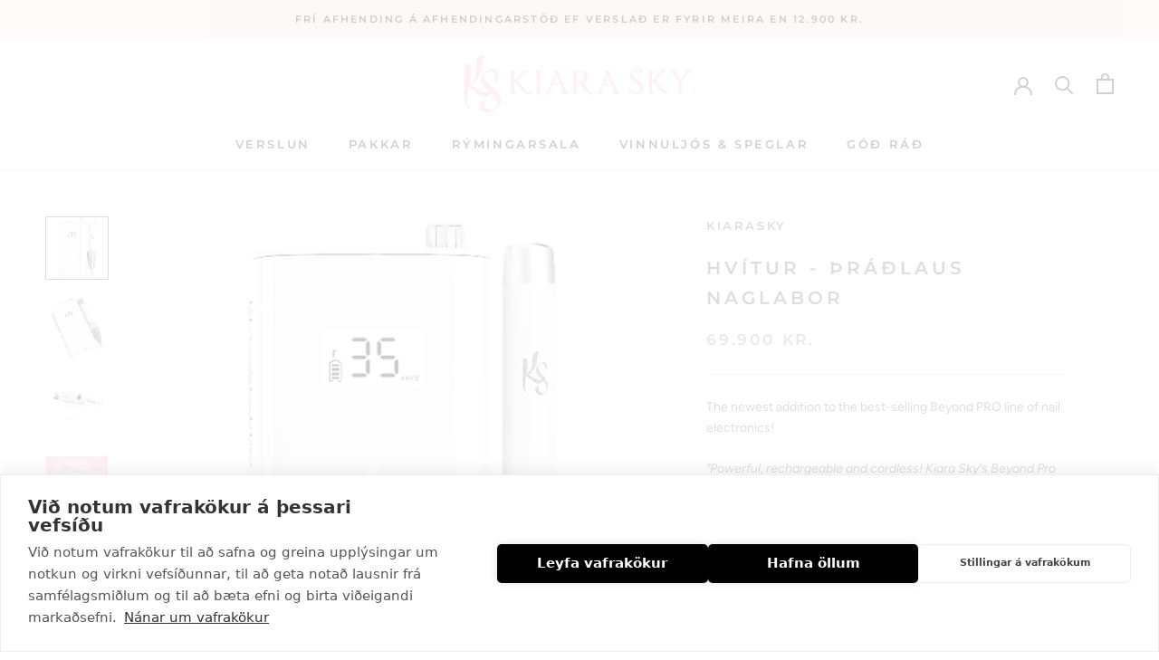

--- FILE ---
content_type: text/html; charset=utf-8
request_url: https://www.kiarasky.is/products/bleikur-beyond-pro-naglabor
body_size: 34810
content:
<!doctype html>

<html class="no-js" lang="is-IS">
  <head>
    <meta charset="utf-8"> 
    <meta http-equiv="X-UA-Compatible" content="IE=edge,chrome=1">
    <meta name="viewport" content="width=device-width, initial-scale=1.0, height=device-height, minimum-scale=1.0, maximum-scale=1.0">
    <meta name="theme-color" content="">
    <!-- Google Tag Manager -->
<script>(function(w,d,s,l,i){w[l]=w[l]||[];w[l].push({'gtm.start':
new Date().getTime(),event:'gtm.js'});var f=d.getElementsByTagName(s)[0],
j=d.createElement(s),dl=l!='dataLayer'?'&l='+l:'';j.async=true;j.src=
'https://www.googletagmanager.com/gtm.js?id='+i+dl;f.parentNode.insertBefore(j,f);
})(window,document,'script','dataLayer','GTM-MG5W7FCH');</script>
<!-- End Google Tag Manager -->

    <title>
      HVÍTUR - ÞRÁÐLAUS NAGLABOR &ndash; Kiara Sky
    </title>

    <script type="text/javascript">
  window.dataLayer = window.dataLayer || [];

  window.appStart = function(){
     

    window.productPageHandle = function(){
      var productName = "HVÍTUR - ÞRÁÐLAUS NAGLABOR";
      var productId = "7124872298681";
      var productPrice = "69.900";
      var productBrand = "Kiarasky";
      var productCollection = "Beyond Pro Naglabor"

      window.dataLayer.push({
        event: 'analyzify_productDetail',
        name: productName,
        id: productId,
        price: productPrice,
        brand: productBrand,
        category: productCollection,
      });
    };

    
    	productPageHandle()
    
  }

  appStart();
</script>
<meta name="description" content="The newest addition to the best-selling Beyond PRO line of nail electronics!  &quot;Powerful, rechargeable and cordless! Kiara Sky&#39;s Beyond Pro Portable Nail Drill is a professional e-file system featuring a light-weight, battery-powered and acetone resistant body. It&#39;s smooth and quiet design, along with 10-hour battery li"><link rel="canonical" href="https://www.kiarasky.is/products/bleikur-beyond-pro-naglabor"><link rel="shortcut icon" href="//www.kiarasky.is/cdn/shop/files/favicon-32x32_96x.png?v=1639401826" type="image/png"><meta property="og:type" content="product">
  <meta property="og:title" content="HVÍTUR - ÞRÁÐLAUS NAGLABOR"><meta property="og:image" content="http://www.kiarasky.is/cdn/shop/products/KS-DRILL-WHITE_800x_de2f25d6-73a9-4b6b-9358-9f03c84983a2.png?v=1639587078">
    <meta property="og:image:secure_url" content="https://www.kiarasky.is/cdn/shop/products/KS-DRILL-WHITE_800x_de2f25d6-73a9-4b6b-9358-9f03c84983a2.png?v=1639587078">
    <meta property="og:image:width" content="800">
    <meta property="og:image:height" content="800"><meta property="product:price:amount" content="69.900">
  <meta property="product:price:currency" content="ISK"><meta property="og:description" content="The newest addition to the best-selling Beyond PRO line of nail electronics!  &quot;Powerful, rechargeable and cordless! Kiara Sky&#39;s Beyond Pro Portable Nail Drill is a professional e-file system featuring a light-weight, battery-powered and acetone resistant body. It&#39;s smooth and quiet design, along with 10-hour battery li"><meta property="og:url" content="https://www.kiarasky.is/products/bleikur-beyond-pro-naglabor">
<meta property="og:site_name" content="Kiara Sky"><meta name="twitter:card" content="summary"><meta name="twitter:title" content="HVÍTUR - ÞRÁÐLAUS NAGLABOR">
  <meta name="twitter:description" content="The newest addition to the best-selling Beyond PRO line of nail electronics!  &quot;Powerful, rechargeable and cordless! Kiara Sky&#39;s Beyond Pro Portable Nail Drill is a professional e-file system featuring a light-weight, battery-powered and acetone resistant body. It&#39;s smooth and quiet design, along with 10-hour battery life, make this piece a must-have for professional nail technicians. Take your nail game Beyond Pro with Kiara Sky&#39;s innovative collection of nail electronics.&quot; Features: Portable Rechargeable 10 hours battery life Smooth vibration Forward and Reverse switch Variable speed control True speed 35,000 RPM High torque Auto-stop protects against overload Acetone resistant Full-view LCD screen Power and charging indicator Wide voltage switch AC100-240V Built-in high capacity lithium-ion battery 1 year warranty EU charge adapter included Package includes: E-file Handpiece drill and motor (Qty 1) Table Stand (Qty 1) Sand bit (Qty 1) Fine drill bit (Qty 1) Owner&#39;s Manual (Qty 1)">
  <meta name="twitter:image" content="https://www.kiarasky.is/cdn/shop/products/KS-DRILL-WHITE_800x_de2f25d6-73a9-4b6b-9358-9f03c84983a2_600x600_crop_center.png?v=1639587078">
    <style>
  @font-face {
  font-family: Montserrat;
  font-weight: 600;
  font-style: normal;
  font-display: fallback;
  src: url("//www.kiarasky.is/cdn/fonts/montserrat/montserrat_n6.1326b3e84230700ef15b3a29fb520639977513e0.woff2") format("woff2"),
       url("//www.kiarasky.is/cdn/fonts/montserrat/montserrat_n6.652f051080eb14192330daceed8cd53dfdc5ead9.woff") format("woff");
}

  @font-face {
  font-family: Figtree;
  font-weight: 400;
  font-style: normal;
  font-display: fallback;
  src: url("//www.kiarasky.is/cdn/fonts/figtree/figtree_n4.3c0838aba1701047e60be6a99a1b0a40ce9b8419.woff2") format("woff2"),
       url("//www.kiarasky.is/cdn/fonts/figtree/figtree_n4.c0575d1db21fc3821f17fd6617d3dee552312137.woff") format("woff");
}


  @font-face {
  font-family: Figtree;
  font-weight: 700;
  font-style: normal;
  font-display: fallback;
  src: url("//www.kiarasky.is/cdn/fonts/figtree/figtree_n7.2fd9bfe01586148e644724096c9d75e8c7a90e55.woff2") format("woff2"),
       url("//www.kiarasky.is/cdn/fonts/figtree/figtree_n7.ea05de92d862f9594794ab281c4c3a67501ef5fc.woff") format("woff");
}

  @font-face {
  font-family: Figtree;
  font-weight: 400;
  font-style: italic;
  font-display: fallback;
  src: url("//www.kiarasky.is/cdn/fonts/figtree/figtree_i4.89f7a4275c064845c304a4cf8a4a586060656db2.woff2") format("woff2"),
       url("//www.kiarasky.is/cdn/fonts/figtree/figtree_i4.6f955aaaafc55a22ffc1f32ecf3756859a5ad3e2.woff") format("woff");
}

  @font-face {
  font-family: Figtree;
  font-weight: 700;
  font-style: italic;
  font-display: fallback;
  src: url("//www.kiarasky.is/cdn/fonts/figtree/figtree_i7.06add7096a6f2ab742e09ec7e498115904eda1fe.woff2") format("woff2"),
       url("//www.kiarasky.is/cdn/fonts/figtree/figtree_i7.ee584b5fcaccdbb5518c0228158941f8df81b101.woff") format("woff");
}


  :root {
    --heading-font-family : Montserrat, sans-serif;
    --heading-font-weight : 600;
    --heading-font-style  : normal;

    --text-font-family : Figtree, sans-serif;
    --text-font-weight : 400;
    --text-font-style  : normal;

    --base-text-font-size   : 14px;
    --default-text-font-size: 14px;--background          : #ffffff;
    --background-rgb      : 255, 255, 255;
    --light-background    : #ffffff;
    --light-background-rgb: 255, 255, 255;
    --heading-color       : #5c5c5c;
    --text-color          : #5c5c5c;
    --text-color-rgb      : 92, 92, 92;
    --text-color-light    : #939393;
    --text-color-light-rgb: 147, 147, 147;
    --link-color          : #323232;
    --link-color-rgb      : 50, 50, 50;
    --border-color        : #e7e7e7;
    --border-color-rgb    : 231, 231, 231;

    --button-background    : #fde4e4;
    --button-background-rgb: 253, 228, 228;
    --button-text-color    : #060606;

    --header-background       : #ffffff;
    --header-heading-color    : #1c1b1b;
    --header-light-text-color : #6a6a6a;
    --header-border-color     : #dddddd;

    --footer-background    : #fde4e4;
    --footer-text-color    : #717171;
    --footer-heading-color : #5c5c5c;
    --footer-border-color  : #e8d3d3;

    --navigation-background      : #1c1b1b;
    --navigation-background-rgb  : 28, 27, 27;
    --navigation-text-color      : #ffffff;
    --navigation-text-color-light: rgba(255, 255, 255, 0.5);
    --navigation-border-color    : rgba(255, 255, 255, 0.25);

    --newsletter-popup-background     : #ffffff;
    --newsletter-popup-text-color     : #717171;
    --newsletter-popup-text-color-rgb : 113, 113, 113;

    --secondary-elements-background       : #fde4e4;
    --secondary-elements-background-rgb   : 253, 228, 228;
    --secondary-elements-text-color       : #323232;
    --secondary-elements-text-color-light : rgba(50, 50, 50, 0.5);
    --secondary-elements-border-color     : rgba(50, 50, 50, 0.25);

    --product-sale-price-color    : #f94c43;
    --product-sale-price-color-rgb: 249, 76, 67;

    /* Shopify related variables */
    --payment-terms-background-color: #ffffff;

    /* Products */

    --horizontal-spacing-four-products-per-row: 40px;
        --horizontal-spacing-two-products-per-row : 40px;

    --vertical-spacing-four-products-per-row: 60px;
        --vertical-spacing-two-products-per-row : 75px;

    /* Animation */
    --drawer-transition-timing: cubic-bezier(0.645, 0.045, 0.355, 1);
    --header-base-height: 80px; /* We set a default for browsers that do not support CSS variables */

    /* Cursors */
    --cursor-zoom-in-svg    : url(//www.kiarasky.is/cdn/shop/t/9/assets/cursor-zoom-in.svg?v=122378749701556440601745949992);
    --cursor-zoom-in-2x-svg : url(//www.kiarasky.is/cdn/shop/t/9/assets/cursor-zoom-in-2x.svg?v=50835523267676239671745949992);
  }
</style>

<script>
  // IE11 does not have support for CSS variables, so we have to polyfill them
  if (!(((window || {}).CSS || {}).supports && window.CSS.supports('(--a: 0)'))) {
    const script = document.createElement('script');
    script.type = 'text/javascript';
    script.src = 'https://cdn.jsdelivr.net/npm/css-vars-ponyfill@2';
    script.onload = function() {
      cssVars({});
    };

    document.getElementsByTagName('head')[0].appendChild(script);
  }
</script>

    <script>window.performance && window.performance.mark && window.performance.mark('shopify.content_for_header.start');</script><meta name="facebook-domain-verification" content="3tuapopza0im32d0f56xd60nsg30fx">
<meta id="shopify-digital-wallet" name="shopify-digital-wallet" content="/59882897593/digital_wallets/dialog">
<link rel="alternate" type="application/json+oembed" href="https://www.kiarasky.is/products/bleikur-beyond-pro-naglabor.oembed">
<script async="async" src="/checkouts/internal/preloads.js?locale=is-IS"></script>
<script id="shopify-features" type="application/json">{"accessToken":"336ee50dbb4d9c6edb834689932ca672","betas":["rich-media-storefront-analytics"],"domain":"www.kiarasky.is","predictiveSearch":true,"shopId":59882897593,"locale":"en"}</script>
<script>var Shopify = Shopify || {};
Shopify.shop = "kiarasky-is.myshopify.com";
Shopify.locale = "is-IS";
Shopify.currency = {"active":"ISK","rate":"1.0"};
Shopify.country = "IS";
Shopify.theme = {"name":"Kiara Sky -  Apríl ´25 venjulegt efni","id":143580070073,"schema_name":"Prestige","schema_version":"5.2.0","theme_store_id":855,"role":"main"};
Shopify.theme.handle = "null";
Shopify.theme.style = {"id":null,"handle":null};
Shopify.cdnHost = "www.kiarasky.is/cdn";
Shopify.routes = Shopify.routes || {};
Shopify.routes.root = "/";</script>
<script type="module">!function(o){(o.Shopify=o.Shopify||{}).modules=!0}(window);</script>
<script>!function(o){function n(){var o=[];function n(){o.push(Array.prototype.slice.apply(arguments))}return n.q=o,n}var t=o.Shopify=o.Shopify||{};t.loadFeatures=n(),t.autoloadFeatures=n()}(window);</script>
<script id="shop-js-analytics" type="application/json">{"pageType":"product"}</script>
<script defer="defer" async type="module" src="//www.kiarasky.is/cdn/shopifycloud/shop-js/modules/v2/client.init-shop-cart-sync_C5BV16lS.en.esm.js"></script>
<script defer="defer" async type="module" src="//www.kiarasky.is/cdn/shopifycloud/shop-js/modules/v2/chunk.common_CygWptCX.esm.js"></script>
<script type="module">
  await import("//www.kiarasky.is/cdn/shopifycloud/shop-js/modules/v2/client.init-shop-cart-sync_C5BV16lS.en.esm.js");
await import("//www.kiarasky.is/cdn/shopifycloud/shop-js/modules/v2/chunk.common_CygWptCX.esm.js");

  window.Shopify.SignInWithShop?.initShopCartSync?.({"fedCMEnabled":true,"windoidEnabled":true});

</script>
<script>(function() {
  var isLoaded = false;
  function asyncLoad() {
    if (isLoaded) return;
    isLoaded = true;
    var urls = ["https:\/\/instafeed.nfcube.com\/cdn\/0b93ad8a536f8427bf1a174d0410f1f5.js?shop=kiarasky-is.myshopify.com","https:\/\/cdn.shopify.com\/s\/files\/1\/0598\/8289\/7593\/t\/2\/assets\/booster_eu_cookie_59882897593.js?v=1642411691\u0026shop=kiarasky-is.myshopify.com","https:\/\/cdn-bundler.nice-team.net\/app\/js\/bundler.js?shop=kiarasky-is.myshopify.com"];
    for (var i = 0; i < urls.length; i++) {
      var s = document.createElement('script');
      s.type = 'text/javascript';
      s.async = true;
      s.src = urls[i];
      var x = document.getElementsByTagName('script')[0];
      x.parentNode.insertBefore(s, x);
    }
  };
  if(window.attachEvent) {
    window.attachEvent('onload', asyncLoad);
  } else {
    window.addEventListener('load', asyncLoad, false);
  }
})();</script>
<script id="__st">var __st={"a":59882897593,"offset":0,"reqid":"4df53e98-d1ff-4238-a88e-1eac746f9b63-1768634366","pageurl":"www.kiarasky.is\/products\/bleikur-beyond-pro-naglabor","u":"5785c1fa1f8d","p":"product","rtyp":"product","rid":7124872298681};</script>
<script>window.ShopifyPaypalV4VisibilityTracking = true;</script>
<script id="captcha-bootstrap">!function(){'use strict';const t='contact',e='account',n='new_comment',o=[[t,t],['blogs',n],['comments',n],[t,'customer']],c=[[e,'customer_login'],[e,'guest_login'],[e,'recover_customer_password'],[e,'create_customer']],r=t=>t.map((([t,e])=>`form[action*='/${t}']:not([data-nocaptcha='true']) input[name='form_type'][value='${e}']`)).join(','),a=t=>()=>t?[...document.querySelectorAll(t)].map((t=>t.form)):[];function s(){const t=[...o],e=r(t);return a(e)}const i='password',u='form_key',d=['recaptcha-v3-token','g-recaptcha-response','h-captcha-response',i],f=()=>{try{return window.sessionStorage}catch{return}},m='__shopify_v',_=t=>t.elements[u];function p(t,e,n=!1){try{const o=window.sessionStorage,c=JSON.parse(o.getItem(e)),{data:r}=function(t){const{data:e,action:n}=t;return t[m]||n?{data:e,action:n}:{data:t,action:n}}(c);for(const[e,n]of Object.entries(r))t.elements[e]&&(t.elements[e].value=n);n&&o.removeItem(e)}catch(o){console.error('form repopulation failed',{error:o})}}const l='form_type',E='cptcha';function T(t){t.dataset[E]=!0}const w=window,h=w.document,L='Shopify',v='ce_forms',y='captcha';let A=!1;((t,e)=>{const n=(g='f06e6c50-85a8-45c8-87d0-21a2b65856fe',I='https://cdn.shopify.com/shopifycloud/storefront-forms-hcaptcha/ce_storefront_forms_captcha_hcaptcha.v1.5.2.iife.js',D={infoText:'Protected by hCaptcha',privacyText:'Privacy',termsText:'Terms'},(t,e,n)=>{const o=w[L][v],c=o.bindForm;if(c)return c(t,g,e,D).then(n);var r;o.q.push([[t,g,e,D],n]),r=I,A||(h.body.append(Object.assign(h.createElement('script'),{id:'captcha-provider',async:!0,src:r})),A=!0)});var g,I,D;w[L]=w[L]||{},w[L][v]=w[L][v]||{},w[L][v].q=[],w[L][y]=w[L][y]||{},w[L][y].protect=function(t,e){n(t,void 0,e),T(t)},Object.freeze(w[L][y]),function(t,e,n,w,h,L){const[v,y,A,g]=function(t,e,n){const i=e?o:[],u=t?c:[],d=[...i,...u],f=r(d),m=r(i),_=r(d.filter((([t,e])=>n.includes(e))));return[a(f),a(m),a(_),s()]}(w,h,L),I=t=>{const e=t.target;return e instanceof HTMLFormElement?e:e&&e.form},D=t=>v().includes(t);t.addEventListener('submit',(t=>{const e=I(t);if(!e)return;const n=D(e)&&!e.dataset.hcaptchaBound&&!e.dataset.recaptchaBound,o=_(e),c=g().includes(e)&&(!o||!o.value);(n||c)&&t.preventDefault(),c&&!n&&(function(t){try{if(!f())return;!function(t){const e=f();if(!e)return;const n=_(t);if(!n)return;const o=n.value;o&&e.removeItem(o)}(t);const e=Array.from(Array(32),(()=>Math.random().toString(36)[2])).join('');!function(t,e){_(t)||t.append(Object.assign(document.createElement('input'),{type:'hidden',name:u})),t.elements[u].value=e}(t,e),function(t,e){const n=f();if(!n)return;const o=[...t.querySelectorAll(`input[type='${i}']`)].map((({name:t})=>t)),c=[...d,...o],r={};for(const[a,s]of new FormData(t).entries())c.includes(a)||(r[a]=s);n.setItem(e,JSON.stringify({[m]:1,action:t.action,data:r}))}(t,e)}catch(e){console.error('failed to persist form',e)}}(e),e.submit())}));const S=(t,e)=>{t&&!t.dataset[E]&&(n(t,e.some((e=>e===t))),T(t))};for(const o of['focusin','change'])t.addEventListener(o,(t=>{const e=I(t);D(e)&&S(e,y())}));const B=e.get('form_key'),M=e.get(l),P=B&&M;t.addEventListener('DOMContentLoaded',(()=>{const t=y();if(P)for(const e of t)e.elements[l].value===M&&p(e,B);[...new Set([...A(),...v().filter((t=>'true'===t.dataset.shopifyCaptcha))])].forEach((e=>S(e,t)))}))}(h,new URLSearchParams(w.location.search),n,t,e,['guest_login'])})(!0,!0)}();</script>
<script integrity="sha256-4kQ18oKyAcykRKYeNunJcIwy7WH5gtpwJnB7kiuLZ1E=" data-source-attribution="shopify.loadfeatures" defer="defer" src="//www.kiarasky.is/cdn/shopifycloud/storefront/assets/storefront/load_feature-a0a9edcb.js" crossorigin="anonymous"></script>
<script data-source-attribution="shopify.dynamic_checkout.dynamic.init">var Shopify=Shopify||{};Shopify.PaymentButton=Shopify.PaymentButton||{isStorefrontPortableWallets:!0,init:function(){window.Shopify.PaymentButton.init=function(){};var t=document.createElement("script");t.src="https://www.kiarasky.is/cdn/shopifycloud/portable-wallets/latest/portable-wallets.en.js",t.type="module",document.head.appendChild(t)}};
</script>
<script data-source-attribution="shopify.dynamic_checkout.buyer_consent">
  function portableWalletsHideBuyerConsent(e){var t=document.getElementById("shopify-buyer-consent"),n=document.getElementById("shopify-subscription-policy-button");t&&n&&(t.classList.add("hidden"),t.setAttribute("aria-hidden","true"),n.removeEventListener("click",e))}function portableWalletsShowBuyerConsent(e){var t=document.getElementById("shopify-buyer-consent"),n=document.getElementById("shopify-subscription-policy-button");t&&n&&(t.classList.remove("hidden"),t.removeAttribute("aria-hidden"),n.addEventListener("click",e))}window.Shopify?.PaymentButton&&(window.Shopify.PaymentButton.hideBuyerConsent=portableWalletsHideBuyerConsent,window.Shopify.PaymentButton.showBuyerConsent=portableWalletsShowBuyerConsent);
</script>
<script data-source-attribution="shopify.dynamic_checkout.cart.bootstrap">document.addEventListener("DOMContentLoaded",(function(){function t(){return document.querySelector("shopify-accelerated-checkout-cart, shopify-accelerated-checkout")}if(t())Shopify.PaymentButton.init();else{new MutationObserver((function(e,n){t()&&(Shopify.PaymentButton.init(),n.disconnect())})).observe(document.body,{childList:!0,subtree:!0})}}));
</script>

<script>window.performance && window.performance.mark && window.performance.mark('shopify.content_for_header.end');</script>

    <link rel="stylesheet" href="//www.kiarasky.is/cdn/shop/t/9/assets/theme.css?v=171198891518476773691745949992">

    <script>// This allows to expose several variables to the global scope, to be used in scripts
      window.theme = {
        pageType: "product",
        moneyFormat: "{{ amount_no_decimals_with_comma_separator }} kr.",
        moneyWithCurrencyFormat: "{{ amount_no_decimals_with_comma_separator }} ISK",
        productImageSize: "short",
        searchMode: "product",
        showPageTransition: false,
        showElementStaggering: true,
        showImageZooming: true
      };

      window.routes = {
        rootUrl: "\/",
        rootUrlWithoutSlash: '',
        cartUrl: "\/cart",
        cartAddUrl: "\/cart\/add",
        cartChangeUrl: "\/cart\/change",
        searchUrl: "\/search",
        productRecommendationsUrl: "\/recommendations\/products"
      };

      window.languages = {
        cartAddNote: "Skrifa athugasemd með pöntun",
        cartEditNote: "Breyta athugasemd",
        productImageLoadingError: "",
        productFormAddToCart: "Bæta í körfu",
        productFormUnavailable: "Ekki til",
        productFormSoldOut: "Uppselt",
        shippingEstimatorOneResult: "",
        shippingEstimatorMoreResults: "",
        shippingEstimatorNoResults: ""
      };

      window.lazySizesConfig = {
        loadHidden: false,
        hFac: 0.5,
        expFactor: 2,
        ricTimeout: 150,
        lazyClass: 'Image--lazyLoad',
        loadingClass: 'Image--lazyLoading',
        loadedClass: 'Image--lazyLoaded'
      };

      document.documentElement.className = document.documentElement.className.replace('no-js', 'js');
      document.documentElement.style.setProperty('--window-height', window.innerHeight + 'px');

      // We do a quick detection of some features (we could use Modernizr but for so little...)
      (function() {
        document.documentElement.className += ((window.CSS && window.CSS.supports('(position: sticky) or (position: -webkit-sticky)')) ? ' supports-sticky' : ' no-supports-sticky');
        document.documentElement.className += (window.matchMedia('(-moz-touch-enabled: 1), (hover: none)')).matches ? ' no-supports-hover' : ' supports-hover';
      }());
    </script>

    <script src="//www.kiarasky.is/cdn/shop/t/9/assets/lazysizes.min.js?v=174358363404432586981745949992" async></script><script src="https://polyfill-fastly.net/v3/polyfill.min.js?unknown=polyfill&features=fetch,Element.prototype.closest,Element.prototype.remove,Element.prototype.classList,Array.prototype.includes,Array.prototype.fill,Object.assign,CustomEvent,IntersectionObserver,IntersectionObserverEntry,URL" defer></script>
    <script src="//www.kiarasky.is/cdn/shop/t/9/assets/libs.min.js?v=26178543184394469741745949992" defer></script>
    <script src="//www.kiarasky.is/cdn/shop/t/9/assets/theme.min.js?v=55365834418760724951745949992" defer></script>
    <script src="//www.kiarasky.is/cdn/shop/t/9/assets/custom.js?v=183944157590872491501745949992" defer></script>

    <script>
      (function () {
        window.onpageshow = function() {
          if (window.theme.showPageTransition) {
            var pageTransition = document.querySelector('.PageTransition');

            if (pageTransition) {
              pageTransition.style.visibility = 'visible';
              pageTransition.style.opacity = '0';
            }
          }

          // When the page is loaded from the cache, we have to reload the cart content
          document.documentElement.dispatchEvent(new CustomEvent('cart:refresh', {
            bubbles: true
          }));
        };
      })();
    </script>

    
  <script type="application/ld+json">
  {
    "@context": "http://schema.org",
    "@type": "Product",
    "offers": [{
          "@type": "Offer",
          "name": "Default Title",
          "availability":"https://schema.org/InStock",
          "price": 69900.0,
          "priceCurrency": "ISK",
          "priceValidUntil": "2026-01-27","sku": "KSWHITEDRILL","url": "/products/bleikur-beyond-pro-naglabor?variant=41647079850169"
        }
],
    "brand": {
      "name": "Kiarasky"
    },
    "name": "HVÍTUR - ÞRÁÐLAUS NAGLABOR",
    "description": "The newest addition to the best-selling Beyond PRO line of nail electronics! \n\n\n\"Powerful, rechargeable and cordless! Kiara Sky's Beyond Pro Portable Nail Drill is a professional e-file system featuring a light-weight, battery-powered and acetone resistant body. It's smooth and quiet design, along with 10-hour battery life, make this piece a must-have for professional nail technicians. Take your nail game Beyond Pro with Kiara Sky's innovative collection of nail electronics.\"\n\n\nFeatures:\n\n\n\nPortable\nRechargeable\n10 hours battery life\nSmooth vibration\nForward and Reverse switch\nVariable speed control\nTrue speed 35,000 RPM\nHigh torque\nAuto-stop protects against overload\nAcetone resistant\nFull-view LCD screen\nPower and charging indicator\nWide voltage switch AC100-240V\nBuilt-in high capacity lithium-ion battery\n1 year warranty\nEU charge adapter included\n\n\n\nPackage includes:\n\n\n\nE-file Handpiece drill and motor (Qty 1)\nTable Stand (Qty 1)\nSand bit (Qty 1)\nFine drill bit (Qty 1)\nOwner's Manual (Qty 1)\nWarranty Card (Qty 1)\nEU charge adapter included (Qty 1)\n\nATH! 1 árs ábyrgð er á tækjum frá kaupdegi en nauðsynlegt er að skrá tækið hjá Kiara Sky, sjá hér: https:\/\/bit.ly\/kswarranty \n",
    "category": "Beyond Pro",
    "url": "/products/bleikur-beyond-pro-naglabor",
    "sku": "KSWHITEDRILL",
    "image": {
      "@type": "ImageObject",
      "url": "https://www.kiarasky.is/cdn/shop/products/KS-DRILL-WHITE_800x_de2f25d6-73a9-4b6b-9358-9f03c84983a2_1024x.png?v=1639587078",
      "image": "https://www.kiarasky.is/cdn/shop/products/KS-DRILL-WHITE_800x_de2f25d6-73a9-4b6b-9358-9f03c84983a2_1024x.png?v=1639587078",
      "name": "HVÍTUR - ÞRÁÐLAUS NAGLABOR",
      "width": "1024",
      "height": "1024"
    }
  }
  </script>



  <script type="application/ld+json">
  {
    "@context": "http://schema.org",
    "@type": "BreadcrumbList",
  "itemListElement": [{
      "@type": "ListItem",
      "position": 1,
      "name": "Translation missing: is-IS.general.breadcrumb.home",
      "item": "https://www.kiarasky.is"
    },{
          "@type": "ListItem",
          "position": 2,
          "name": "HVÍTUR - ÞRÁÐLAUS NAGLABOR",
          "item": "https://www.kiarasky.is/products/bleikur-beyond-pro-naglabor"
        }]
  }
  </script>

  
<!--begin-boost-pfs-filter-css-->
  <link rel="preload stylesheet" href="//www.kiarasky.is/cdn/shop/t/9/assets/boost-pfs-instant-search.css?v=145968863963398769471745949992" as="style"><link href="//www.kiarasky.is/cdn/shop/t/9/assets/boost-pfs-custom.css?v=75845380260899987621745949992" rel="stylesheet" type="text/css" media="all" />

<!--end-boost-pfs-filter-css-->


<!-- BEGIN app block: shopify://apps/klaviyo-email-marketing-sms/blocks/klaviyo-onsite-embed/2632fe16-c075-4321-a88b-50b567f42507 -->












  <script async src="https://static.klaviyo.com/onsite/js/UtFscL/klaviyo.js?company_id=UtFscL"></script>
  <script>!function(){if(!window.klaviyo){window._klOnsite=window._klOnsite||[];try{window.klaviyo=new Proxy({},{get:function(n,i){return"push"===i?function(){var n;(n=window._klOnsite).push.apply(n,arguments)}:function(){for(var n=arguments.length,o=new Array(n),w=0;w<n;w++)o[w]=arguments[w];var t="function"==typeof o[o.length-1]?o.pop():void 0,e=new Promise((function(n){window._klOnsite.push([i].concat(o,[function(i){t&&t(i),n(i)}]))}));return e}}})}catch(n){window.klaviyo=window.klaviyo||[],window.klaviyo.push=function(){var n;(n=window._klOnsite).push.apply(n,arguments)}}}}();</script>

  
    <script id="viewed_product">
      if (item == null) {
        var _learnq = _learnq || [];

        var MetafieldReviews = null
        var MetafieldYotpoRating = null
        var MetafieldYotpoCount = null
        var MetafieldLooxRating = null
        var MetafieldLooxCount = null
        var okendoProduct = null
        var okendoProductReviewCount = null
        var okendoProductReviewAverageValue = null
        try {
          // The following fields are used for Customer Hub recently viewed in order to add reviews.
          // This information is not part of __kla_viewed. Instead, it is part of __kla_viewed_reviewed_items
          MetafieldReviews = {};
          MetafieldYotpoRating = null
          MetafieldYotpoCount = null
          MetafieldLooxRating = null
          MetafieldLooxCount = null

          okendoProduct = null
          // If the okendo metafield is not legacy, it will error, which then requires the new json formatted data
          if (okendoProduct && 'error' in okendoProduct) {
            okendoProduct = null
          }
          okendoProductReviewCount = okendoProduct ? okendoProduct.reviewCount : null
          okendoProductReviewAverageValue = okendoProduct ? okendoProduct.reviewAverageValue : null
        } catch (error) {
          console.error('Error in Klaviyo onsite reviews tracking:', error);
        }

        var item = {
          Name: "HVÍTUR - ÞRÁÐLAUS NAGLABOR",
          ProductID: 7124872298681,
          Categories: ["Beyond Pro Naglabor","Naglabúnaður","SVARTIR DAGAR"],
          ImageURL: "https://www.kiarasky.is/cdn/shop/products/KS-DRILL-WHITE_800x_de2f25d6-73a9-4b6b-9358-9f03c84983a2_grande.png?v=1639587078",
          URL: "https://www.kiarasky.is/products/bleikur-beyond-pro-naglabor",
          Brand: "Kiarasky",
          Price: "69.900 kr.",
          Value: "69.900",
          CompareAtPrice: "69.900 kr."
        };
        _learnq.push(['track', 'Viewed Product', item]);
        _learnq.push(['trackViewedItem', {
          Title: item.Name,
          ItemId: item.ProductID,
          Categories: item.Categories,
          ImageUrl: item.ImageURL,
          Url: item.URL,
          Metadata: {
            Brand: item.Brand,
            Price: item.Price,
            Value: item.Value,
            CompareAtPrice: item.CompareAtPrice
          },
          metafields:{
            reviews: MetafieldReviews,
            yotpo:{
              rating: MetafieldYotpoRating,
              count: MetafieldYotpoCount,
            },
            loox:{
              rating: MetafieldLooxRating,
              count: MetafieldLooxCount,
            },
            okendo: {
              rating: okendoProductReviewAverageValue,
              count: okendoProductReviewCount,
            }
          }
        }]);
      }
    </script>
  




  <script>
    window.klaviyoReviewsProductDesignMode = false
  </script>







<!-- END app block --><script src="https://cdn.shopify.com/extensions/8d2c31d3-a828-4daf-820f-80b7f8e01c39/nova-eu-cookie-bar-gdpr-4/assets/nova-cookie-app-embed.js" type="text/javascript" defer="defer"></script>
<link href="https://cdn.shopify.com/extensions/8d2c31d3-a828-4daf-820f-80b7f8e01c39/nova-eu-cookie-bar-gdpr-4/assets/nova-cookie.css" rel="stylesheet" type="text/css" media="all">
<link href="https://monorail-edge.shopifysvc.com" rel="dns-prefetch">
<script>(function(){if ("sendBeacon" in navigator && "performance" in window) {try {var session_token_from_headers = performance.getEntriesByType('navigation')[0].serverTiming.find(x => x.name == '_s').description;} catch {var session_token_from_headers = undefined;}var session_cookie_matches = document.cookie.match(/_shopify_s=([^;]*)/);var session_token_from_cookie = session_cookie_matches && session_cookie_matches.length === 2 ? session_cookie_matches[1] : "";var session_token = session_token_from_headers || session_token_from_cookie || "";function handle_abandonment_event(e) {var entries = performance.getEntries().filter(function(entry) {return /monorail-edge.shopifysvc.com/.test(entry.name);});if (!window.abandonment_tracked && entries.length === 0) {window.abandonment_tracked = true;var currentMs = Date.now();var navigation_start = performance.timing.navigationStart;var payload = {shop_id: 59882897593,url: window.location.href,navigation_start,duration: currentMs - navigation_start,session_token,page_type: "product"};window.navigator.sendBeacon("https://monorail-edge.shopifysvc.com/v1/produce", JSON.stringify({schema_id: "online_store_buyer_site_abandonment/1.1",payload: payload,metadata: {event_created_at_ms: currentMs,event_sent_at_ms: currentMs}}));}}window.addEventListener('pagehide', handle_abandonment_event);}}());</script>
<script id="web-pixels-manager-setup">(function e(e,d,r,n,o){if(void 0===o&&(o={}),!Boolean(null===(a=null===(i=window.Shopify)||void 0===i?void 0:i.analytics)||void 0===a?void 0:a.replayQueue)){var i,a;window.Shopify=window.Shopify||{};var t=window.Shopify;t.analytics=t.analytics||{};var s=t.analytics;s.replayQueue=[],s.publish=function(e,d,r){return s.replayQueue.push([e,d,r]),!0};try{self.performance.mark("wpm:start")}catch(e){}var l=function(){var e={modern:/Edge?\/(1{2}[4-9]|1[2-9]\d|[2-9]\d{2}|\d{4,})\.\d+(\.\d+|)|Firefox\/(1{2}[4-9]|1[2-9]\d|[2-9]\d{2}|\d{4,})\.\d+(\.\d+|)|Chrom(ium|e)\/(9{2}|\d{3,})\.\d+(\.\d+|)|(Maci|X1{2}).+ Version\/(15\.\d+|(1[6-9]|[2-9]\d|\d{3,})\.\d+)([,.]\d+|)( \(\w+\)|)( Mobile\/\w+|) Safari\/|Chrome.+OPR\/(9{2}|\d{3,})\.\d+\.\d+|(CPU[ +]OS|iPhone[ +]OS|CPU[ +]iPhone|CPU IPhone OS|CPU iPad OS)[ +]+(15[._]\d+|(1[6-9]|[2-9]\d|\d{3,})[._]\d+)([._]\d+|)|Android:?[ /-](13[3-9]|1[4-9]\d|[2-9]\d{2}|\d{4,})(\.\d+|)(\.\d+|)|Android.+Firefox\/(13[5-9]|1[4-9]\d|[2-9]\d{2}|\d{4,})\.\d+(\.\d+|)|Android.+Chrom(ium|e)\/(13[3-9]|1[4-9]\d|[2-9]\d{2}|\d{4,})\.\d+(\.\d+|)|SamsungBrowser\/([2-9]\d|\d{3,})\.\d+/,legacy:/Edge?\/(1[6-9]|[2-9]\d|\d{3,})\.\d+(\.\d+|)|Firefox\/(5[4-9]|[6-9]\d|\d{3,})\.\d+(\.\d+|)|Chrom(ium|e)\/(5[1-9]|[6-9]\d|\d{3,})\.\d+(\.\d+|)([\d.]+$|.*Safari\/(?![\d.]+ Edge\/[\d.]+$))|(Maci|X1{2}).+ Version\/(10\.\d+|(1[1-9]|[2-9]\d|\d{3,})\.\d+)([,.]\d+|)( \(\w+\)|)( Mobile\/\w+|) Safari\/|Chrome.+OPR\/(3[89]|[4-9]\d|\d{3,})\.\d+\.\d+|(CPU[ +]OS|iPhone[ +]OS|CPU[ +]iPhone|CPU IPhone OS|CPU iPad OS)[ +]+(10[._]\d+|(1[1-9]|[2-9]\d|\d{3,})[._]\d+)([._]\d+|)|Android:?[ /-](13[3-9]|1[4-9]\d|[2-9]\d{2}|\d{4,})(\.\d+|)(\.\d+|)|Mobile Safari.+OPR\/([89]\d|\d{3,})\.\d+\.\d+|Android.+Firefox\/(13[5-9]|1[4-9]\d|[2-9]\d{2}|\d{4,})\.\d+(\.\d+|)|Android.+Chrom(ium|e)\/(13[3-9]|1[4-9]\d|[2-9]\d{2}|\d{4,})\.\d+(\.\d+|)|Android.+(UC? ?Browser|UCWEB|U3)[ /]?(15\.([5-9]|\d{2,})|(1[6-9]|[2-9]\d|\d{3,})\.\d+)\.\d+|SamsungBrowser\/(5\.\d+|([6-9]|\d{2,})\.\d+)|Android.+MQ{2}Browser\/(14(\.(9|\d{2,})|)|(1[5-9]|[2-9]\d|\d{3,})(\.\d+|))(\.\d+|)|K[Aa][Ii]OS\/(3\.\d+|([4-9]|\d{2,})\.\d+)(\.\d+|)/},d=e.modern,r=e.legacy,n=navigator.userAgent;return n.match(d)?"modern":n.match(r)?"legacy":"unknown"}(),u="modern"===l?"modern":"legacy",c=(null!=n?n:{modern:"",legacy:""})[u],f=function(e){return[e.baseUrl,"/wpm","/b",e.hashVersion,"modern"===e.buildTarget?"m":"l",".js"].join("")}({baseUrl:d,hashVersion:r,buildTarget:u}),m=function(e){var d=e.version,r=e.bundleTarget,n=e.surface,o=e.pageUrl,i=e.monorailEndpoint;return{emit:function(e){var a=e.status,t=e.errorMsg,s=(new Date).getTime(),l=JSON.stringify({metadata:{event_sent_at_ms:s},events:[{schema_id:"web_pixels_manager_load/3.1",payload:{version:d,bundle_target:r,page_url:o,status:a,surface:n,error_msg:t},metadata:{event_created_at_ms:s}}]});if(!i)return console&&console.warn&&console.warn("[Web Pixels Manager] No Monorail endpoint provided, skipping logging."),!1;try{return self.navigator.sendBeacon.bind(self.navigator)(i,l)}catch(e){}var u=new XMLHttpRequest;try{return u.open("POST",i,!0),u.setRequestHeader("Content-Type","text/plain"),u.send(l),!0}catch(e){return console&&console.warn&&console.warn("[Web Pixels Manager] Got an unhandled error while logging to Monorail."),!1}}}}({version:r,bundleTarget:l,surface:e.surface,pageUrl:self.location.href,monorailEndpoint:e.monorailEndpoint});try{o.browserTarget=l,function(e){var d=e.src,r=e.async,n=void 0===r||r,o=e.onload,i=e.onerror,a=e.sri,t=e.scriptDataAttributes,s=void 0===t?{}:t,l=document.createElement("script"),u=document.querySelector("head"),c=document.querySelector("body");if(l.async=n,l.src=d,a&&(l.integrity=a,l.crossOrigin="anonymous"),s)for(var f in s)if(Object.prototype.hasOwnProperty.call(s,f))try{l.dataset[f]=s[f]}catch(e){}if(o&&l.addEventListener("load",o),i&&l.addEventListener("error",i),u)u.appendChild(l);else{if(!c)throw new Error("Did not find a head or body element to append the script");c.appendChild(l)}}({src:f,async:!0,onload:function(){if(!function(){var e,d;return Boolean(null===(d=null===(e=window.Shopify)||void 0===e?void 0:e.analytics)||void 0===d?void 0:d.initialized)}()){var d=window.webPixelsManager.init(e)||void 0;if(d){var r=window.Shopify.analytics;r.replayQueue.forEach((function(e){var r=e[0],n=e[1],o=e[2];d.publishCustomEvent(r,n,o)})),r.replayQueue=[],r.publish=d.publishCustomEvent,r.visitor=d.visitor,r.initialized=!0}}},onerror:function(){return m.emit({status:"failed",errorMsg:"".concat(f," has failed to load")})},sri:function(e){var d=/^sha384-[A-Za-z0-9+/=]+$/;return"string"==typeof e&&d.test(e)}(c)?c:"",scriptDataAttributes:o}),m.emit({status:"loading"})}catch(e){m.emit({status:"failed",errorMsg:(null==e?void 0:e.message)||"Unknown error"})}}})({shopId: 59882897593,storefrontBaseUrl: "https://www.kiarasky.is",extensionsBaseUrl: "https://extensions.shopifycdn.com/cdn/shopifycloud/web-pixels-manager",monorailEndpoint: "https://monorail-edge.shopifysvc.com/unstable/produce_batch",surface: "storefront-renderer",enabledBetaFlags: ["2dca8a86"],webPixelsConfigList: [{"id":"1845788857","configuration":"{\"accountID\":\"UtFscL\",\"webPixelConfig\":\"eyJlbmFibGVBZGRlZFRvQ2FydEV2ZW50cyI6IHRydWV9\"}","eventPayloadVersion":"v1","runtimeContext":"STRICT","scriptVersion":"524f6c1ee37bacdca7657a665bdca589","type":"APP","apiClientId":123074,"privacyPurposes":["ANALYTICS","MARKETING"],"dataSharingAdjustments":{"protectedCustomerApprovalScopes":["read_customer_address","read_customer_email","read_customer_name","read_customer_personal_data","read_customer_phone"]}},{"id":"778305721","configuration":"{\"config\":\"{\\\"google_tag_ids\\\":[\\\"G-ZDVF9D3HHL\\\"],\\\"gtag_events\\\":[{\\\"type\\\":\\\"search\\\",\\\"action_label\\\":[\\\"G-ZDVF9D3HHL\\\",\\\"AW-16525801823\\\/6rbbCPm4msgaEN_yjsg9\\\"]},{\\\"type\\\":\\\"begin_checkout\\\",\\\"action_label\\\":[\\\"G-ZDVF9D3HHL\\\",\\\"AW-16525801823\\\/dueqCI21msgaEN_yjsg9\\\"]},{\\\"type\\\":\\\"view_item\\\",\\\"action_label\\\":[\\\"G-ZDVF9D3HHL\\\",\\\"AW-16525801823\\\/PvKYCPa4msgaEN_yjsg9\\\"]},{\\\"type\\\":\\\"purchase\\\",\\\"action_label\\\":[\\\"G-ZDVF9D3HHL\\\",\\\"AW-16525801823\\\/h9v4CIq1msgaEN_yjsg9\\\"]},{\\\"type\\\":\\\"page_view\\\",\\\"action_label\\\":[\\\"G-ZDVF9D3HHL\\\",\\\"AW-16525801823\\\/xyQOCPO4msgaEN_yjsg9\\\"]},{\\\"type\\\":\\\"add_payment_info\\\",\\\"action_label\\\":[\\\"G-ZDVF9D3HHL\\\",\\\"AW-16525801823\\\/P4nYCPy4msgaEN_yjsg9\\\"]},{\\\"type\\\":\\\"add_to_cart\\\",\\\"action_label\\\":[\\\"G-ZDVF9D3HHL\\\",\\\"AW-16525801823\\\/hm-VCJC1msgaEN_yjsg9\\\"]}],\\\"enable_monitoring_mode\\\":false}\"}","eventPayloadVersion":"v1","runtimeContext":"OPEN","scriptVersion":"b2a88bafab3e21179ed38636efcd8a93","type":"APP","apiClientId":1780363,"privacyPurposes":[],"dataSharingAdjustments":{"protectedCustomerApprovalScopes":["read_customer_address","read_customer_email","read_customer_name","read_customer_personal_data","read_customer_phone"]}},{"id":"131662009","configuration":"{\"pixel_id\":\"606072346783775\",\"pixel_type\":\"facebook_pixel\",\"metaapp_system_user_token\":\"-\"}","eventPayloadVersion":"v1","runtimeContext":"OPEN","scriptVersion":"ca16bc87fe92b6042fbaa3acc2fbdaa6","type":"APP","apiClientId":2329312,"privacyPurposes":["ANALYTICS","MARKETING","SALE_OF_DATA"],"dataSharingAdjustments":{"protectedCustomerApprovalScopes":["read_customer_address","read_customer_email","read_customer_name","read_customer_personal_data","read_customer_phone"]}},{"id":"shopify-app-pixel","configuration":"{}","eventPayloadVersion":"v1","runtimeContext":"STRICT","scriptVersion":"0450","apiClientId":"shopify-pixel","type":"APP","privacyPurposes":["ANALYTICS","MARKETING"]},{"id":"shopify-custom-pixel","eventPayloadVersion":"v1","runtimeContext":"LAX","scriptVersion":"0450","apiClientId":"shopify-pixel","type":"CUSTOM","privacyPurposes":["ANALYTICS","MARKETING"]}],isMerchantRequest: false,initData: {"shop":{"name":"Kiara Sky","paymentSettings":{"currencyCode":"ISK"},"myshopifyDomain":"kiarasky-is.myshopify.com","countryCode":"IS","storefrontUrl":"https:\/\/www.kiarasky.is"},"customer":null,"cart":null,"checkout":null,"productVariants":[{"price":{"amount":69900.0,"currencyCode":"ISK"},"product":{"title":"HVÍTUR - ÞRÁÐLAUS NAGLABOR","vendor":"Kiarasky","id":"7124872298681","untranslatedTitle":"HVÍTUR - ÞRÁÐLAUS NAGLABOR","url":"\/products\/bleikur-beyond-pro-naglabor","type":"Beyond Pro"},"id":"41647079850169","image":{"src":"\/\/www.kiarasky.is\/cdn\/shop\/products\/KS-DRILL-WHITE_800x_de2f25d6-73a9-4b6b-9358-9f03c84983a2.png?v=1639587078"},"sku":"KSWHITEDRILL","title":"Default Title","untranslatedTitle":"Default Title"}],"purchasingCompany":null},},"https://www.kiarasky.is/cdn","fcfee988w5aeb613cpc8e4bc33m6693e112",{"modern":"","legacy":""},{"shopId":"59882897593","storefrontBaseUrl":"https:\/\/www.kiarasky.is","extensionBaseUrl":"https:\/\/extensions.shopifycdn.com\/cdn\/shopifycloud\/web-pixels-manager","surface":"storefront-renderer","enabledBetaFlags":"[\"2dca8a86\"]","isMerchantRequest":"false","hashVersion":"fcfee988w5aeb613cpc8e4bc33m6693e112","publish":"custom","events":"[[\"page_viewed\",{}],[\"product_viewed\",{\"productVariant\":{\"price\":{\"amount\":69900.0,\"currencyCode\":\"ISK\"},\"product\":{\"title\":\"HVÍTUR - ÞRÁÐLAUS NAGLABOR\",\"vendor\":\"Kiarasky\",\"id\":\"7124872298681\",\"untranslatedTitle\":\"HVÍTUR - ÞRÁÐLAUS NAGLABOR\",\"url\":\"\/products\/bleikur-beyond-pro-naglabor\",\"type\":\"Beyond Pro\"},\"id\":\"41647079850169\",\"image\":{\"src\":\"\/\/www.kiarasky.is\/cdn\/shop\/products\/KS-DRILL-WHITE_800x_de2f25d6-73a9-4b6b-9358-9f03c84983a2.png?v=1639587078\"},\"sku\":\"KSWHITEDRILL\",\"title\":\"Default Title\",\"untranslatedTitle\":\"Default Title\"}}]]"});</script><script>
  window.ShopifyAnalytics = window.ShopifyAnalytics || {};
  window.ShopifyAnalytics.meta = window.ShopifyAnalytics.meta || {};
  window.ShopifyAnalytics.meta.currency = 'ISK';
  var meta = {"product":{"id":7124872298681,"gid":"gid:\/\/shopify\/Product\/7124872298681","vendor":"Kiarasky","type":"Beyond Pro","handle":"bleikur-beyond-pro-naglabor","variants":[{"id":41647079850169,"price":6990000,"name":"HVÍTUR - ÞRÁÐLAUS NAGLABOR","public_title":null,"sku":"KSWHITEDRILL"}],"remote":false},"page":{"pageType":"product","resourceType":"product","resourceId":7124872298681,"requestId":"4df53e98-d1ff-4238-a88e-1eac746f9b63-1768634366"}};
  for (var attr in meta) {
    window.ShopifyAnalytics.meta[attr] = meta[attr];
  }
</script>
<script class="analytics">
  (function () {
    var customDocumentWrite = function(content) {
      var jquery = null;

      if (window.jQuery) {
        jquery = window.jQuery;
      } else if (window.Checkout && window.Checkout.$) {
        jquery = window.Checkout.$;
      }

      if (jquery) {
        jquery('body').append(content);
      }
    };

    var hasLoggedConversion = function(token) {
      if (token) {
        return document.cookie.indexOf('loggedConversion=' + token) !== -1;
      }
      return false;
    }

    var setCookieIfConversion = function(token) {
      if (token) {
        var twoMonthsFromNow = new Date(Date.now());
        twoMonthsFromNow.setMonth(twoMonthsFromNow.getMonth() + 2);

        document.cookie = 'loggedConversion=' + token + '; expires=' + twoMonthsFromNow;
      }
    }

    var trekkie = window.ShopifyAnalytics.lib = window.trekkie = window.trekkie || [];
    if (trekkie.integrations) {
      return;
    }
    trekkie.methods = [
      'identify',
      'page',
      'ready',
      'track',
      'trackForm',
      'trackLink'
    ];
    trekkie.factory = function(method) {
      return function() {
        var args = Array.prototype.slice.call(arguments);
        args.unshift(method);
        trekkie.push(args);
        return trekkie;
      };
    };
    for (var i = 0; i < trekkie.methods.length; i++) {
      var key = trekkie.methods[i];
      trekkie[key] = trekkie.factory(key);
    }
    trekkie.load = function(config) {
      trekkie.config = config || {};
      trekkie.config.initialDocumentCookie = document.cookie;
      var first = document.getElementsByTagName('script')[0];
      var script = document.createElement('script');
      script.type = 'text/javascript';
      script.onerror = function(e) {
        var scriptFallback = document.createElement('script');
        scriptFallback.type = 'text/javascript';
        scriptFallback.onerror = function(error) {
                var Monorail = {
      produce: function produce(monorailDomain, schemaId, payload) {
        var currentMs = new Date().getTime();
        var event = {
          schema_id: schemaId,
          payload: payload,
          metadata: {
            event_created_at_ms: currentMs,
            event_sent_at_ms: currentMs
          }
        };
        return Monorail.sendRequest("https://" + monorailDomain + "/v1/produce", JSON.stringify(event));
      },
      sendRequest: function sendRequest(endpointUrl, payload) {
        // Try the sendBeacon API
        if (window && window.navigator && typeof window.navigator.sendBeacon === 'function' && typeof window.Blob === 'function' && !Monorail.isIos12()) {
          var blobData = new window.Blob([payload], {
            type: 'text/plain'
          });

          if (window.navigator.sendBeacon(endpointUrl, blobData)) {
            return true;
          } // sendBeacon was not successful

        } // XHR beacon

        var xhr = new XMLHttpRequest();

        try {
          xhr.open('POST', endpointUrl);
          xhr.setRequestHeader('Content-Type', 'text/plain');
          xhr.send(payload);
        } catch (e) {
          console.log(e);
        }

        return false;
      },
      isIos12: function isIos12() {
        return window.navigator.userAgent.lastIndexOf('iPhone; CPU iPhone OS 12_') !== -1 || window.navigator.userAgent.lastIndexOf('iPad; CPU OS 12_') !== -1;
      }
    };
    Monorail.produce('monorail-edge.shopifysvc.com',
      'trekkie_storefront_load_errors/1.1',
      {shop_id: 59882897593,
      theme_id: 143580070073,
      app_name: "storefront",
      context_url: window.location.href,
      source_url: "//www.kiarasky.is/cdn/s/trekkie.storefront.cd680fe47e6c39ca5d5df5f0a32d569bc48c0f27.min.js"});

        };
        scriptFallback.async = true;
        scriptFallback.src = '//www.kiarasky.is/cdn/s/trekkie.storefront.cd680fe47e6c39ca5d5df5f0a32d569bc48c0f27.min.js';
        first.parentNode.insertBefore(scriptFallback, first);
      };
      script.async = true;
      script.src = '//www.kiarasky.is/cdn/s/trekkie.storefront.cd680fe47e6c39ca5d5df5f0a32d569bc48c0f27.min.js';
      first.parentNode.insertBefore(script, first);
    };
    trekkie.load(
      {"Trekkie":{"appName":"storefront","development":false,"defaultAttributes":{"shopId":59882897593,"isMerchantRequest":null,"themeId":143580070073,"themeCityHash":"15703797287467944511","contentLanguage":"is-IS","currency":"ISK","eventMetadataId":"ca782959-ad0a-4ea0-a32c-a00e7e9392ac"},"isServerSideCookieWritingEnabled":true,"monorailRegion":"shop_domain","enabledBetaFlags":["65f19447"]},"Session Attribution":{},"S2S":{"facebookCapiEnabled":true,"source":"trekkie-storefront-renderer","apiClientId":580111}}
    );

    var loaded = false;
    trekkie.ready(function() {
      if (loaded) return;
      loaded = true;

      window.ShopifyAnalytics.lib = window.trekkie;

      var originalDocumentWrite = document.write;
      document.write = customDocumentWrite;
      try { window.ShopifyAnalytics.merchantGoogleAnalytics.call(this); } catch(error) {};
      document.write = originalDocumentWrite;

      window.ShopifyAnalytics.lib.page(null,{"pageType":"product","resourceType":"product","resourceId":7124872298681,"requestId":"4df53e98-d1ff-4238-a88e-1eac746f9b63-1768634366","shopifyEmitted":true});

      var match = window.location.pathname.match(/checkouts\/(.+)\/(thank_you|post_purchase)/)
      var token = match? match[1]: undefined;
      if (!hasLoggedConversion(token)) {
        setCookieIfConversion(token);
        window.ShopifyAnalytics.lib.track("Viewed Product",{"currency":"ISK","variantId":41647079850169,"productId":7124872298681,"productGid":"gid:\/\/shopify\/Product\/7124872298681","name":"HVÍTUR - ÞRÁÐLAUS NAGLABOR","price":"69900","sku":"KSWHITEDRILL","brand":"Kiarasky","variant":null,"category":"Beyond Pro","nonInteraction":true,"remote":false},undefined,undefined,{"shopifyEmitted":true});
      window.ShopifyAnalytics.lib.track("monorail:\/\/trekkie_storefront_viewed_product\/1.1",{"currency":"ISK","variantId":41647079850169,"productId":7124872298681,"productGid":"gid:\/\/shopify\/Product\/7124872298681","name":"HVÍTUR - ÞRÁÐLAUS NAGLABOR","price":"69900","sku":"KSWHITEDRILL","brand":"Kiarasky","variant":null,"category":"Beyond Pro","nonInteraction":true,"remote":false,"referer":"https:\/\/www.kiarasky.is\/products\/bleikur-beyond-pro-naglabor"});
      }
    });


        var eventsListenerScript = document.createElement('script');
        eventsListenerScript.async = true;
        eventsListenerScript.src = "//www.kiarasky.is/cdn/shopifycloud/storefront/assets/shop_events_listener-3da45d37.js";
        document.getElementsByTagName('head')[0].appendChild(eventsListenerScript);

})();</script>
<script
  defer
  src="https://www.kiarasky.is/cdn/shopifycloud/perf-kit/shopify-perf-kit-3.0.4.min.js"
  data-application="storefront-renderer"
  data-shop-id="59882897593"
  data-render-region="gcp-us-central1"
  data-page-type="product"
  data-theme-instance-id="143580070073"
  data-theme-name="Prestige"
  data-theme-version="5.2.0"
  data-monorail-region="shop_domain"
  data-resource-timing-sampling-rate="10"
  data-shs="true"
  data-shs-beacon="true"
  data-shs-export-with-fetch="true"
  data-shs-logs-sample-rate="1"
  data-shs-beacon-endpoint="https://www.kiarasky.is/api/collect"
></script>
</head><body class="prestige--v4 features--heading-normal features--heading-uppercase features--show-button-transition features--show-image-zooming features--show-element-staggering  template-product">
<!-- Google Tag Manager (noscript) -->
<noscript><iframe src="https://www.googletagmanager.com/ns.html?id=GTM-MG5W7FCH"
height="0" width="0" style="display:none;visibility:hidden"></iframe></noscript>
<!-- End Google Tag Manager (noscript) -->
    <a class="PageSkipLink u-visually-hidden" href="#main">Fara í efni</a>
    <span class="LoadingBar"></span>
    <div class="PageOverlay"></div><div id="shopify-section-popup" class="shopify-section"></div>
    <div id="shopify-section-sidebar-menu" class="shopify-section"><section id="sidebar-menu" class="SidebarMenu Drawer Drawer--small Drawer--fromLeft" aria-hidden="true" data-section-id="sidebar-menu" data-section-type="sidebar-menu">
    <header class="Drawer__Header" data-drawer-animated-left>
      <button class="Drawer__Close Icon-Wrapper--clickable" data-action="close-drawer" data-drawer-id="sidebar-menu" aria-label="Loka valmynd"><svg class="Icon Icon--close" role="presentation" viewBox="0 0 16 14">
      <path d="M15 0L1 14m14 0L1 0" stroke="currentColor" fill="none" fill-rule="evenodd"></path>
    </svg></button>
    </header>

    <div class="Drawer__Content">
      <div class="Drawer__Main" data-drawer-animated-left data-scrollable>
        <div class="Drawer__Container">
          <nav class="SidebarMenu__Nav SidebarMenu__Nav--primary" aria-label="Hliðar valmynd"><div class="Collapsible"><button class="Collapsible__Button Heading u-h6" data-action="toggle-collapsible" aria-expanded="false">Verslun<span class="Collapsible__Plus"></span>
                  </button>

                  <div class="Collapsible__Inner">
                    <div class="Collapsible__Content"><div class="Collapsible"><button class="Collapsible__Button Heading Text--subdued Link--primary u-h7" data-action="toggle-collapsible" aria-expanded="false">Gellakk<span class="Collapsible__Plus"></span>
                            </button>

                            <div class="Collapsible__Inner">
                              <div class="Collapsible__Content">
                                <ul class="Linklist Linklist--bordered Linklist--spacingLoose"><li class="Linklist__Item">
                                      <a href="/collections/gel-litir" class="Text--subdued Link Link--primary">Gellökk</a>
                                    </li><li class="Linklist__Item">
                                      <a href="/collections/gel-pro" class="Text--subdued Link Link--primary">GEL PRO</a>
                                    </li><li class="Linklist__Item">
                                      <a href="/collections/biab" class="Text--subdued Link Link--primary">BIAB</a>
                                    </li><li class="Linklist__Item">
                                      <a href="/collections/tinted" class="Text--subdued Link Link--primary">Tinted lökk (með styrkingu)</a>
                                    </li><li class="Linklist__Item">
                                      <a href="/collections/jelly" class="Text--subdued Link Link--primary">Jelly lökk</a>
                                    </li><li class="Linklist__Item">
                                      <a href="/collections/gelfx" class="Text--subdued Link Link--primary">Glimmer GelFX lökk</a>
                                    </li><li class="Linklist__Item">
                                      <a href="/collections/magnetic-gelfx" class="Text--subdued Link Link--primary">Magnetic GelFX lökk</a>
                                    </li><li class="Linklist__Item">
                                      <a href="/collections/gel-naudsynjar" class="Text--subdued Link Link--primary">Grunnur &amp; Glans</a>
                                    </li></ul>
                              </div>
                            </div></div><div class="Collapsible"><button class="Collapsible__Button Heading Text--subdued Link--primary u-h7" data-action="toggle-collapsible" aria-expanded="false">Press On neglur<span class="Collapsible__Plus"></span>
                            </button>

                            <div class="Collapsible__Inner">
                              <div class="Collapsible__Content">
                                <ul class="Linklist Linklist--bordered Linklist--spacingLoose"><li class="Linklist__Item">
                                      <a href="/collections/xpress-pro" class="Text--subdued Link Link--primary">xPress Pro</a>
                                    </li></ul>
                              </div>
                            </div></div><div class="Collapsible"><button class="Collapsible__Button Heading Text--subdued Link--primary u-h7" data-action="toggle-collapsible" aria-expanded="false">Gelneglur<span class="Collapsible__Plus"></span>
                            </button>

                            <div class="Collapsible__Inner">
                              <div class="Collapsible__Content">
                                <ul class="Linklist Linklist--bordered Linklist--spacingLoose"><li class="Linklist__Item">
                                      <a href="/collections/gelly-tips-neglur" class="Text--subdued Link Link--primary">Gelly Tips Neglur</a>
                                    </li><li class="Linklist__Item">
                                      <a href="/collections/gelly-tips-afylling" class="Text--subdued Link Link--primary">Gelly Tips Áfyllingar</a>
                                    </li><li class="Linklist__Item">
                                      <a href="/collections/gelly-tips-naudsynjar" class="Text--subdued Link Link--primary">Gel Nauðsynjar</a>
                                    </li></ul>
                              </div>
                            </div></div><div class="Collapsible"><button class="Collapsible__Button Heading Text--subdued Link--primary u-h7" data-action="toggle-collapsible" aria-expanded="false">Akrýlneglur<span class="Collapsible__Plus"></span>
                            </button>

                            <div class="Collapsible__Inner">
                              <div class="Collapsible__Content">
                                <ul class="Linklist Linklist--bordered Linklist--spacingLoose"><li class="Linklist__Item">
                                      <a href="/collections/all-in-one-pudur" class="Text--subdued Link Link--primary">Akrýl Litir</a>
                                    </li><li class="Linklist__Item">
                                      <a href="/collections/cover-akryl-pudur" class="Text--subdued Link Link--primary">Cover Akrýl Litir</a>
                                    </li><li class="Linklist__Item">
                                      <a href="/collections/akrylvokvi-1" class="Text--subdued Link Link--primary">Akrýl Vökvi</a>
                                    </li><li class="Linklist__Item">
                                      <a href="/collections/100-kolinsky-akryl-burstar" class="Text--subdued Link Link--primary">Akrýl Burstar</a>
                                    </li><li class="Linklist__Item">
                                      <a href="/collections/c-curve-tips" class="Text--subdued Link Link--primary">Tips</a>
                                    </li><li class="Linklist__Item">
                                      <a href="/collections/stick-it-naglalim" class="Text--subdued Link Link--primary">Naglalím</a>
                                    </li><li class="Linklist__Item">
                                      <a href="/collections/akryl-naudsynjar" class="Text--subdued Link Link--primary">Akrýl Nauðsynjar</a>
                                    </li></ul>
                              </div>
                            </div></div><div class="Collapsible"><button class="Collapsible__Button Heading Text--subdued Link--primary u-h7" data-action="toggle-collapsible" aria-expanded="false">Naglabúnaður<span class="Collapsible__Plus"></span>
                            </button>

                            <div class="Collapsible__Inner">
                              <div class="Collapsible__Content">
                                <ul class="Linklist Linklist--bordered Linklist--spacingLoose"><li class="Linklist__Item">
                                      <a href="/collections/lampar" class="Text--subdued Link Link--primary">LED Lampar</a>
                                    </li><li class="Linklist__Item">
                                      <a href="/collections/beyond-pro-armhvila" class="Text--subdued Link Link--primary">Armhvíla</a>
                                    </li><li class="Linklist__Item">
                                      <a href="/collections/beyond-pro-ryksafnari" class="Text--subdued Link Link--primary">Ryksafnari</a>
                                    </li><li class="Linklist__Item">
                                      <a href="/collections/beyond-pro-naglabor-1" class="Text--subdued Link Link--primary">Naglabor</a>
                                    </li><li class="Linklist__Item">
                                      <a href="/collections/borbiti" class="Text--subdued Link Link--primary">Borbitar</a>
                                    </li><li class="Linklist__Item">
                                      <a href="/collections/naglathjalir" class="Text--subdued Link Link--primary">Þjalir &amp; Sanding Bands</a>
                                    </li><li class="Linklist__Item">
                                      <a href="/collections/naudsynjar" class="Text--subdued Link Link--primary">Nauðsynjar</a>
                                    </li></ul>
                              </div>
                            </div></div><div class="Collapsible"><button class="Collapsible__Button Heading Text--subdued Link--primary u-h7" data-action="toggle-collapsible" aria-expanded="false">Naglaskraut<span class="Collapsible__Plus"></span>
                            </button>

                            <div class="Collapsible__Inner">
                              <div class="Collapsible__Content">
                                <ul class="Linklist Linklist--bordered Linklist--spacingLoose"><li class="Linklist__Item">
                                      <a href="/collections/art-burstar" class="Text--subdued Link Link--primary">Art Burstar</a>
                                    </li><li class="Linklist__Item">
                                      <a href="/collections/gel-pod" class="Text--subdued Link Link--primary">Gel Pod</a>
                                    </li><li class="Linklist__Item">
                                      <a href="/collections/rub-on" class="Text--subdued Link Link--primary">Chrome &amp; Holo Púður</a>
                                    </li><li class="Linklist__Item">
                                      <a href="/collections/gel-art" class="Text--subdued Link Link--primary">Gel Art</a>
                                    </li><li class="Linklist__Item">
                                      <a href="/collections/naglaskraut" class="Text--subdued Link Link--primary">Skrautsteinar</a>
                                    </li><li class="Linklist__Item">
                                      <a href="/collections/reflective-glimmer" class="Text--subdued Link Link--primary">Reflective Glimmer</a>
                                    </li><li class="Linklist__Item">
                                      <a href="/collections/3d-glimmer-sprinkle-on" class="Text--subdued Link Link--primary">3D Glimmer</a>
                                    </li><li class="Linklist__Item">
                                      <a href="/collections/skraut-naudsynjar" class="Text--subdued Link Link--primary">Skraut Nauðsynjar</a>
                                    </li></ul>
                              </div>
                            </div></div><div class="Collapsible"><button class="Collapsible__Button Heading Text--subdued Link--primary u-h7" data-action="toggle-collapsible" aria-expanded="false">Naglalakk<span class="Collapsible__Plus"></span>
                            </button>

                            <div class="Collapsible__Inner">
                              <div class="Collapsible__Content">
                                <ul class="Linklist Linklist--bordered Linklist--spacingLoose"><li class="Linklist__Item">
                                      <a href="/collections/lakk-litir" class="Text--subdued Link Link--primary">Naglalakk Litir</a>
                                    </li><li class="Linklist__Item">
                                      <a href="/collections/undir-yfir-lakk" class="Text--subdued Link Link--primary">Grunnur &amp; Glans</a>
                                    </li></ul>
                              </div>
                            </div></div><div class="Collapsible"><button class="Collapsible__Button Heading Text--subdued Link--primary u-h7" data-action="toggle-collapsible" aria-expanded="false">Duftlakk<span class="Collapsible__Plus"></span>
                            </button>

                            <div class="Collapsible__Inner">
                              <div class="Collapsible__Content">
                                <ul class="Linklist Linklist--bordered Linklist--spacingLoose"><li class="Linklist__Item">
                                      <a href="/collections/dyfdu-i-start-pakki" class="Text--subdued Link Link--primary">Duftlakk Startpakkar</a>
                                    </li><li class="Linklist__Item">
                                      <a href="/collections/difdu-i-pudur" class="Text--subdued Link Link--primary">Duftlakk Litir</a>
                                    </li><li class="Linklist__Item">
                                      <a href="/collections/dyfdu-i-naudsynjar" class="Text--subdued Link Link--primary">Duftlakk Nauðsynjar</a>
                                    </li></ul>
                              </div>
                            </div></div></div>
                  </div></div><div class="Collapsible"><a href="/collections/tilbod" class="Collapsible__Button Heading Link Link--primary u-h6">Pakkar</a></div><div class="Collapsible"><a href="/collections/rymingarsala" class="Collapsible__Button Heading Link Link--primary u-h6">RÝMINGARSALA</a></div><div class="Collapsible"><a href="/pages/vinnuljos" class="Collapsible__Button Heading Link Link--primary u-h6">Vinnuljós &amp; Speglar</a></div><div class="Collapsible"><button class="Collapsible__Button Heading u-h6" data-action="toggle-collapsible" aria-expanded="false">Góð ráð<span class="Collapsible__Plus"></span>
                  </button>

                  <div class="Collapsible__Inner">
                    <div class="Collapsible__Content"><div class="Collapsible"><a href="/blogs/news/gellokkun-a-eigin-neglur" class="Collapsible__Button Heading Text--subdued Link Link--primary u-h7">Hvernig á að setja gellakk á eigin neglur?</a></div><div class="Collapsible"><a href="/blogs/news/hvernig-a-ad-fjarlaegja-gellakk" class="Collapsible__Button Heading Text--subdued Link Link--primary u-h7">Hvernig á að fjarlægja gellakk?</a></div><div class="Collapsible"><a href="/blogs/news/hvernig-a-ad-setja-a-xpress-pro" class="Collapsible__Button Heading Text--subdued Link Link--primary u-h7">Hvernig á að setja á XPRESS PRO neglur?</a></div><div class="Collapsible"><a href="/blogs/news/hvernig-a-ad-fjarlaegja-xpress-pro" class="Collapsible__Button Heading Text--subdued Link Link--primary u-h7">Hvernig á að fjarlægja XPress Pro?</a></div><div class="Collapsible"><a href="/blogs/news/gelly-tips-asetning" class="Collapsible__Button Heading Text--subdued Link Link--primary u-h7">Gelly Tips ásetning</a></div><div class="Collapsible"><a href="/blogs/news/akryl-asetning-god-rad" class="Collapsible__Button Heading Text--subdued Link Link--primary u-h7">Akrýl ásetning - Góð ráð</a></div><div class="Collapsible"><a href="/blogs/news/skrautsteinar" class="Collapsible__Button Heading Text--subdued Link Link--primary u-h7">Skrautsteinar</a></div></div>
                  </div></div></nav><nav class="SidebarMenu__Nav SidebarMenu__Nav--secondary">
            <ul class="Linklist Linklist--spacingLoose"><li class="Linklist__Item">
                  <a href="/account" class="Text--subdued Link Link--primary">Aðgangur</a>
                </li></ul>
          </nav>
        </div>
      </div><aside class="Drawer__Footer" data-drawer-animated-bottom><ul class="SidebarMenu__Social HorizontalList HorizontalList--spacingFill">
    <li class="HorizontalList__Item">
      <a href="https://www.facebook.com/kiaraskyiceland/" class="Link Link--primary" target="_blank" rel="noopener" aria-label="Facebook">
        <span class="Icon-Wrapper--clickable"><svg class="Icon Icon--facebook" viewBox="0 0 9 17">
      <path d="M5.842 17V9.246h2.653l.398-3.023h-3.05v-1.93c0-.874.246-1.47 1.526-1.47H9V.118C8.718.082 7.75 0 6.623 0 4.27 0 2.66 1.408 2.66 3.994v2.23H0v3.022h2.66V17h3.182z"></path>
    </svg></span>
      </a>
    </li>

    
<li class="HorizontalList__Item">
      <a href="https://www.instagram.com/kiaraskyiceland/" class="Link Link--primary" target="_blank" rel="noopener" aria-label="Instagram">
        <span class="Icon-Wrapper--clickable"><svg class="Icon Icon--instagram" role="presentation" viewBox="0 0 32 32">
      <path d="M15.994 2.886c4.273 0 4.775.019 6.464.095 1.562.07 2.406.33 2.971.552.749.292 1.283.635 1.841 1.194s.908 1.092 1.194 1.841c.216.565.483 1.41.552 2.971.076 1.689.095 2.19.095 6.464s-.019 4.775-.095 6.464c-.07 1.562-.33 2.406-.552 2.971-.292.749-.635 1.283-1.194 1.841s-1.092.908-1.841 1.194c-.565.216-1.41.483-2.971.552-1.689.076-2.19.095-6.464.095s-4.775-.019-6.464-.095c-1.562-.07-2.406-.33-2.971-.552-.749-.292-1.283-.635-1.841-1.194s-.908-1.092-1.194-1.841c-.216-.565-.483-1.41-.552-2.971-.076-1.689-.095-2.19-.095-6.464s.019-4.775.095-6.464c.07-1.562.33-2.406.552-2.971.292-.749.635-1.283 1.194-1.841s1.092-.908 1.841-1.194c.565-.216 1.41-.483 2.971-.552 1.689-.083 2.19-.095 6.464-.095zm0-2.883c-4.343 0-4.889.019-6.597.095-1.702.076-2.864.349-3.879.743-1.054.406-1.943.959-2.832 1.848S1.251 4.473.838 5.521C.444 6.537.171 7.699.095 9.407.019 11.109 0 11.655 0 15.997s.019 4.889.095 6.597c.076 1.702.349 2.864.743 3.886.406 1.054.959 1.943 1.848 2.832s1.784 1.435 2.832 1.848c1.016.394 2.178.667 3.886.743s2.248.095 6.597.095 4.889-.019 6.597-.095c1.702-.076 2.864-.349 3.886-.743 1.054-.406 1.943-.959 2.832-1.848s1.435-1.784 1.848-2.832c.394-1.016.667-2.178.743-3.886s.095-2.248.095-6.597-.019-4.889-.095-6.597c-.076-1.702-.349-2.864-.743-3.886-.406-1.054-.959-1.943-1.848-2.832S27.532 1.247 26.484.834C25.468.44 24.306.167 22.598.091c-1.714-.07-2.26-.089-6.603-.089zm0 7.778c-4.533 0-8.216 3.676-8.216 8.216s3.683 8.216 8.216 8.216 8.216-3.683 8.216-8.216-3.683-8.216-8.216-8.216zm0 13.549c-2.946 0-5.333-2.387-5.333-5.333s2.387-5.333 5.333-5.333 5.333 2.387 5.333 5.333-2.387 5.333-5.333 5.333zM26.451 7.457c0 1.059-.858 1.917-1.917 1.917s-1.917-.858-1.917-1.917c0-1.059.858-1.917 1.917-1.917s1.917.858 1.917 1.917z"></path>
    </svg></span>
      </a>
    </li>

    

  </ul>

</aside></div>
</section>

</div>
<div id="sidebar-cart" class="Drawer Drawer--fromRight" aria-hidden="true" data-section-id="cart" data-section-type="cart" data-section-settings='{
  "type": "drawer",
  "itemCount": 0,
  "drawer": true,
  "hasShippingEstimator": false
}'>
  <div class="Drawer__Header Drawer__Header--bordered Drawer__Container">
      <span class="Drawer__Title Heading u-h4">Karfa</span>

      <button class="Drawer__Close Icon-Wrapper--clickable" data-action="close-drawer" data-drawer-id="sidebar-cart" aria-label="Loka körfu"><svg class="Icon Icon--close" role="presentation" viewBox="0 0 16 14">
      <path d="M15 0L1 14m14 0L1 0" stroke="currentColor" fill="none" fill-rule="evenodd"></path>
    </svg></button>
  </div>

  <form class="Cart Drawer__Content" action="/cart" method="POST" novalidate>
    <div class="Drawer__Main" data-scrollable><p class="Cart__Empty Heading u-h5">Karfan þín er tóm</p></div></form>
</div>
<div class="PageContainer">
      <div id="shopify-section-announcement" class="shopify-section"><section id="section-announcement" data-section-id="announcement" data-section-type="announcement-bar">
      <div class="AnnouncementBar">
        <div class="AnnouncementBar__Wrapper">
          <p class="AnnouncementBar__Content Heading"><a href="/collections/xpress-pro">FRÍ AFHENDING Á AFHENDINGARSTÖÐ EF VERSLAÐ ER FYRIR MEIRA EN 12.900 KR.</a></p>
        </div>
      </div>
    </section>

    <style>
      #section-announcement {
        background: #fde4e4;
        color: #060606;
      }
    </style>

    <script>
      document.documentElement.style.setProperty('--announcement-bar-height', document.getElementById('shopify-section-announcement').offsetHeight + 'px');
    </script></div>
      <div id="shopify-section-header" class="shopify-section shopify-section--header"><div id="Search" class="Search" aria-hidden="true">
  <div class="Search__Inner">
    <div class="Search__SearchBar">
      <form action="/search" name="GET" role="search" class="Search__Form">
        <div class="Search__InputIconWrapper">
          <span class="hidden-tablet-and-up"><svg class="Icon Icon--search" role="presentation" viewBox="0 0 18 17">
      <g transform="translate(1 1)" stroke="currentColor" fill="none" fill-rule="evenodd" stroke-linecap="square">
        <path d="M16 16l-5.0752-5.0752"></path>
        <circle cx="6.4" cy="6.4" r="6.4"></circle>
      </g>
    </svg></span>
          <span class="hidden-phone"><svg class="Icon Icon--search-desktop" role="presentation" viewBox="0 0 21 21">
      <g transform="translate(1 1)" stroke="currentColor" stroke-width="2" fill="none" fill-rule="evenodd" stroke-linecap="square">
        <path d="M18 18l-5.7096-5.7096"></path>
        <circle cx="7.2" cy="7.2" r="7.2"></circle>
      </g>
    </svg></span>
        </div>

        <input type="search" class="Search__Input Heading" name="q" autocomplete="off" autocorrect="off" autocapitalize="off" aria-label="Leita..." placeholder="Leita..." autofocus>
        <input type="hidden" name="type" value="product">
      </form>

      <button class="Search__Close Link Link--primary" data-action="close-search" aria-label="Loka leit"><svg class="Icon Icon--close" role="presentation" viewBox="0 0 16 14">
      <path d="M15 0L1 14m14 0L1 0" stroke="currentColor" fill="none" fill-rule="evenodd"></path>
    </svg></button>
    </div>

    <div class="Search__Results" aria-hidden="true"></div>
  </div>
</div><header id="section-header"
        class="Header Header--center Header--initialized  Header--withIcons"
        data-section-id="header"
        data-section-type="header"
        data-section-settings='{
  "navigationStyle": "center",
  "hasTransparentHeader": false,
  "isSticky": true
}'
        role="banner">
  <div class="Header__Wrapper">
    <div class="Header__FlexItem Header__FlexItem--fill">
      <button class="Header__Icon Icon-Wrapper Icon-Wrapper--clickable hidden-desk" aria-expanded="false" data-action="open-drawer" data-drawer-id="sidebar-menu" aria-label="Opna valmynd">
        <span class="hidden-tablet-and-up"><svg class="Icon Icon--nav" role="presentation" viewBox="0 0 20 14">
      <path d="M0 14v-1h20v1H0zm0-7.5h20v1H0v-1zM0 0h20v1H0V0z" fill="currentColor"></path>
    </svg></span>
        <span class="hidden-phone"><svg class="Icon Icon--nav-desktop" role="presentation" viewBox="0 0 24 16">
      <path d="M0 15.985v-2h24v2H0zm0-9h24v2H0v-2zm0-7h24v2H0v-2z" fill="currentColor"></path>
    </svg></span>
      </button><nav class="Header__MainNav hidden-pocket hidden-lap" aria-label="Aðal valmynd">
          <ul class="HorizontalList HorizontalList--spacingExtraLoose"><li class="HorizontalList__Item " aria-haspopup="true">
                <a href="/collections/all" class="Heading u-h6">Verslun<span class="Header__LinkSpacer">Verslun</span></a><div class="MegaMenu  MegaMenu--grid" aria-hidden="true" >
                      <div class="MegaMenu__Inner"><div class="MegaMenu__Item MegaMenu__Item--fit">
                            <a href="/collections/gellakk" class="MegaMenu__Title Heading Text--subdued u-h7">Gellakk</a><ul class="Linklist"><li class="Linklist__Item">
                                    <a href="/collections/gel-litir" class="Link Link--secondary">Gellökk</a>
                                  </li><li class="Linklist__Item">
                                    <a href="/collections/gel-pro" class="Link Link--secondary">GEL PRO</a>
                                  </li><li class="Linklist__Item">
                                    <a href="/collections/biab" class="Link Link--secondary">BIAB</a>
                                  </li><li class="Linklist__Item">
                                    <a href="/collections/tinted" class="Link Link--secondary">Tinted lökk (með styrkingu)</a>
                                  </li><li class="Linklist__Item">
                                    <a href="/collections/jelly" class="Link Link--secondary">Jelly lökk</a>
                                  </li><li class="Linklist__Item">
                                    <a href="/collections/gelfx" class="Link Link--secondary">Glimmer GelFX lökk</a>
                                  </li><li class="Linklist__Item">
                                    <a href="/collections/magnetic-gelfx" class="Link Link--secondary">Magnetic GelFX lökk</a>
                                  </li><li class="Linklist__Item">
                                    <a href="/collections/gel-naudsynjar" class="Link Link--secondary">Grunnur &amp; Glans</a>
                                  </li></ul></div><div class="MegaMenu__Item MegaMenu__Item--fit">
                            <a href="/collections/xpress-pro" class="MegaMenu__Title Heading Text--subdued u-h7">Press On neglur</a><ul class="Linklist"><li class="Linklist__Item">
                                    <a href="/collections/xpress-pro" class="Link Link--secondary">xPress Pro</a>
                                  </li></ul></div><div class="MegaMenu__Item MegaMenu__Item--fit">
                            <a href="/collections/gelly-tips" class="MegaMenu__Title Heading Text--subdued u-h7">Gelneglur</a><ul class="Linklist"><li class="Linklist__Item">
                                    <a href="/collections/gelly-tips-neglur" class="Link Link--secondary">Gelly Tips Neglur</a>
                                  </li><li class="Linklist__Item">
                                    <a href="/collections/gelly-tips-afylling" class="Link Link--secondary">Gelly Tips Áfyllingar</a>
                                  </li><li class="Linklist__Item">
                                    <a href="/collections/gelly-tips-naudsynjar" class="Link Link--secondary">Gel Nauðsynjar</a>
                                  </li></ul></div><div class="MegaMenu__Item MegaMenu__Item--fit">
                            <a href="/collections/akrylneglur" class="MegaMenu__Title Heading Text--subdued u-h7">Akrýlneglur</a><ul class="Linklist"><li class="Linklist__Item">
                                    <a href="/collections/all-in-one-pudur" class="Link Link--secondary">Akrýl Litir</a>
                                  </li><li class="Linklist__Item">
                                    <a href="/collections/cover-akryl-pudur" class="Link Link--secondary">Cover Akrýl Litir</a>
                                  </li><li class="Linklist__Item">
                                    <a href="/collections/akrylvokvi-1" class="Link Link--secondary">Akrýl Vökvi</a>
                                  </li><li class="Linklist__Item">
                                    <a href="/collections/100-kolinsky-akryl-burstar" class="Link Link--secondary">Akrýl Burstar</a>
                                  </li><li class="Linklist__Item">
                                    <a href="/collections/c-curve-tips" class="Link Link--secondary">Tips</a>
                                  </li><li class="Linklist__Item">
                                    <a href="/collections/stick-it-naglalim" class="Link Link--secondary">Naglalím</a>
                                  </li><li class="Linklist__Item">
                                    <a href="/collections/akryl-naudsynjar" class="Link Link--secondary">Akrýl Nauðsynjar</a>
                                  </li></ul></div><div class="MegaMenu__Item MegaMenu__Item--fit">
                            <a href="/collections/naglabunadur" class="MegaMenu__Title Heading Text--subdued u-h7">Naglabúnaður</a><ul class="Linklist"><li class="Linklist__Item">
                                    <a href="/collections/lampar" class="Link Link--secondary">LED Lampar</a>
                                  </li><li class="Linklist__Item">
                                    <a href="/collections/beyond-pro-armhvila" class="Link Link--secondary">Armhvíla</a>
                                  </li><li class="Linklist__Item">
                                    <a href="/collections/beyond-pro-ryksafnari" class="Link Link--secondary">Ryksafnari</a>
                                  </li><li class="Linklist__Item">
                                    <a href="/collections/beyond-pro-naglabor-1" class="Link Link--secondary">Naglabor</a>
                                  </li><li class="Linklist__Item">
                                    <a href="/collections/borbiti" class="Link Link--secondary">Borbitar</a>
                                  </li><li class="Linklist__Item">
                                    <a href="/collections/naglathjalir" class="Link Link--secondary">Þjalir &amp; Sanding Bands</a>
                                  </li><li class="Linklist__Item">
                                    <a href="/collections/naudsynjar" class="Link Link--secondary">Nauðsynjar</a>
                                  </li></ul></div><div class="MegaMenu__Item MegaMenu__Item--fit">
                            <a href="/collections/skrautvorur" class="MegaMenu__Title Heading Text--subdued u-h7">Naglaskraut</a><ul class="Linklist"><li class="Linklist__Item">
                                    <a href="/collections/art-burstar" class="Link Link--secondary">Art Burstar</a>
                                  </li><li class="Linklist__Item">
                                    <a href="/collections/gel-pod" class="Link Link--secondary">Gel Pod</a>
                                  </li><li class="Linklist__Item">
                                    <a href="/collections/rub-on" class="Link Link--secondary">Chrome &amp; Holo Púður</a>
                                  </li><li class="Linklist__Item">
                                    <a href="/collections/gel-art" class="Link Link--secondary">Gel Art</a>
                                  </li><li class="Linklist__Item">
                                    <a href="/collections/naglaskraut" class="Link Link--secondary">Skrautsteinar</a>
                                  </li><li class="Linklist__Item">
                                    <a href="/collections/reflective-glimmer" class="Link Link--secondary">Reflective Glimmer</a>
                                  </li><li class="Linklist__Item">
                                    <a href="/collections/3d-glimmer-sprinkle-on" class="Link Link--secondary">3D Glimmer</a>
                                  </li><li class="Linklist__Item">
                                    <a href="/collections/skraut-naudsynjar" class="Link Link--secondary">Skraut Nauðsynjar</a>
                                  </li></ul></div><div class="MegaMenu__Item MegaMenu__Item--fit">
                            <a href="/collections/naglalakk" class="MegaMenu__Title Heading Text--subdued u-h7">Naglalakk</a><ul class="Linklist"><li class="Linklist__Item">
                                    <a href="/collections/lakk-litir" class="Link Link--secondary">Naglalakk Litir</a>
                                  </li><li class="Linklist__Item">
                                    <a href="/collections/undir-yfir-lakk" class="Link Link--secondary">Grunnur &amp; Glans</a>
                                  </li></ul></div><div class="MegaMenu__Item MegaMenu__Item--fit">
                            <a href="/collections/duftlakk" class="MegaMenu__Title Heading Text--subdued u-h7">Duftlakk</a><ul class="Linklist"><li class="Linklist__Item">
                                    <a href="/collections/dyfdu-i-start-pakki" class="Link Link--secondary">Duftlakk Startpakkar</a>
                                  </li><li class="Linklist__Item">
                                    <a href="/collections/difdu-i-pudur" class="Link Link--secondary">Duftlakk Litir</a>
                                  </li><li class="Linklist__Item">
                                    <a href="/collections/dyfdu-i-naudsynjar" class="Link Link--secondary">Duftlakk Nauðsynjar</a>
                                  </li></ul></div></div>
                    </div></li><li class="HorizontalList__Item " >
                <a href="/collections/tilbod" class="Heading u-h6">Pakkar<span class="Header__LinkSpacer">Pakkar</span></a></li><li class="HorizontalList__Item " >
                <a href="/collections/rymingarsala" class="Heading u-h6">RÝMINGARSALA<span class="Header__LinkSpacer">RÝMINGARSALA</span></a></li><li class="HorizontalList__Item " >
                <a href="/pages/vinnuljos" class="Heading u-h6">Vinnuljós &amp; Speglar<span class="Header__LinkSpacer">Vinnuljós &amp; Speglar</span></a></li><li class="HorizontalList__Item " aria-haspopup="true">
                <a href="/blogs/news" class="Heading u-h6">Góð ráð</a><div class="DropdownMenu" aria-hidden="true">
                    <ul class="Linklist"><li class="Linklist__Item" >
                          <a href="/blogs/news/gellokkun-a-eigin-neglur" class="Link Link--secondary">Hvernig á að setja gellakk á eigin neglur? </a></li><li class="Linklist__Item" >
                          <a href="/blogs/news/hvernig-a-ad-fjarlaegja-gellakk" class="Link Link--secondary">Hvernig á að fjarlægja gellakk? </a></li><li class="Linklist__Item" >
                          <a href="/blogs/news/hvernig-a-ad-setja-a-xpress-pro" class="Link Link--secondary">Hvernig á að setja á XPRESS PRO neglur? </a></li><li class="Linklist__Item" >
                          <a href="/blogs/news/hvernig-a-ad-fjarlaegja-xpress-pro" class="Link Link--secondary">Hvernig á að fjarlægja XPress Pro? </a></li><li class="Linklist__Item" >
                          <a href="/blogs/news/gelly-tips-asetning" class="Link Link--secondary">Gelly Tips ásetning </a></li><li class="Linklist__Item" >
                          <a href="/blogs/news/akryl-asetning-god-rad" class="Link Link--secondary">Akrýl ásetning - Góð ráð </a></li><li class="Linklist__Item" >
                          <a href="/blogs/news/skrautsteinar" class="Link Link--secondary">Skrautsteinar </a></li></ul>
                  </div></li></ul>
        </nav></div><div class="Header__FlexItem Header__FlexItem--logo"><div class="Header__Logo"><a href="/" class="Header__LogoLink"><img class="Header__LogoImage Header__LogoImage--primary"
               src="//www.kiarasky.is/cdn/shop/files/ks-logo-400x100_250x_2x_f46e45b0-3713-4432-99e5-d5e959d5a02f_260x.png?v=1635772619"
               srcset="//www.kiarasky.is/cdn/shop/files/ks-logo-400x100_250x_2x_f46e45b0-3713-4432-99e5-d5e959d5a02f_260x.png?v=1635772619 1x, //www.kiarasky.is/cdn/shop/files/ks-logo-400x100_250x_2x_f46e45b0-3713-4432-99e5-d5e959d5a02f_260x@2x.png?v=1635772619 2x"
               width="400"
               height="100"
               alt="Kiara Sky"></a></div></div>

    <div class="Header__FlexItem Header__FlexItem--fill"><a href="/account" class="Header__Icon Icon-Wrapper Icon-Wrapper--clickable hidden-phone"><svg class="Icon Icon--account" role="presentation" viewBox="0 0 20 20">
      <g transform="translate(1 1)" stroke="currentColor" stroke-width="2" fill="none" fill-rule="evenodd" stroke-linecap="square">
        <path d="M0 18c0-4.5188182 3.663-8.18181818 8.18181818-8.18181818h1.63636364C14.337 9.81818182 18 13.4811818 18 18"></path>
        <circle cx="9" cy="4.90909091" r="4.90909091"></circle>
      </g>
    </svg></a><a href="/search" class="Header__Icon Icon-Wrapper Icon-Wrapper--clickable " data-action="toggle-search" aria-label="Leita">
        <span class="hidden-tablet-and-up"><svg class="Icon Icon--search" role="presentation" viewBox="0 0 18 17">
      <g transform="translate(1 1)" stroke="currentColor" fill="none" fill-rule="evenodd" stroke-linecap="square">
        <path d="M16 16l-5.0752-5.0752"></path>
        <circle cx="6.4" cy="6.4" r="6.4"></circle>
      </g>
    </svg></span>
        <span class="hidden-phone"><svg class="Icon Icon--search-desktop" role="presentation" viewBox="0 0 21 21">
      <g transform="translate(1 1)" stroke="currentColor" stroke-width="2" fill="none" fill-rule="evenodd" stroke-linecap="square">
        <path d="M18 18l-5.7096-5.7096"></path>
        <circle cx="7.2" cy="7.2" r="7.2"></circle>
      </g>
    </svg></span>
      </a>

      <a href="/cart" class="Header__Icon Icon-Wrapper Icon-Wrapper--clickable " data-action="open-drawer" data-drawer-id="sidebar-cart" aria-expanded="false" aria-label="Opna körfu">
        <span class="hidden-tablet-and-up"><svg class="Icon Icon--cart" role="presentation" viewBox="0 0 17 20">
      <path d="M0 20V4.995l1 .006v.015l4-.002V4c0-2.484 1.274-4 3.5-4C10.518 0 12 1.48 12 4v1.012l5-.003v.985H1V19h15V6.005h1V20H0zM11 4.49C11 2.267 10.507 1 8.5 1 6.5 1 6 2.27 6 4.49V5l5-.002V4.49z" fill="currentColor"></path>
    </svg></span>
        <span class="hidden-phone"><svg class="Icon Icon--cart-desktop" role="presentation" viewBox="0 0 19 23">
      <path d="M0 22.985V5.995L2 6v.03l17-.014v16.968H0zm17-15H2v13h15v-13zm-5-2.882c0-2.04-.493-3.203-2.5-3.203-2 0-2.5 1.164-2.5 3.203v.912H5V4.647C5 1.19 7.274 0 9.5 0 11.517 0 14 1.354 14 4.647v1.368h-2v-.912z" fill="currentColor"></path>
    </svg></span>
        <span class="Header__CartDot "></span>
      </a>
    </div>
  </div>


</header>

<style>:root {
      --use-sticky-header: 1;
      --use-unsticky-header: 0;
    }

    .shopify-section--header {
      position: -webkit-sticky;
      position: sticky;
    }.Header__LogoImage {
      max-width: 260px;
    }

    @media screen and (max-width: 640px) {
      .Header__LogoImage {
        max-width: 150px;
      }
    }:root {
      --header-is-not-transparent: 1;
      --header-is-transparent: 0;
    }</style>

<script>
  document.documentElement.style.setProperty('--header-height', document.getElementById('shopify-section-header').offsetHeight + 'px');
</script>

</div>

      <main id="main" role="main">
        <div id="shopify-section-template--18223118024889__main" class="shopify-section shopify-section--bordered"><script>
  // To power the recently viewed products section, we save the ID of the product inside the local storage
  (() => {
    let items = JSON.parse(localStorage.getItem('recentlyViewedProducts') || '[]');

    // We check if the current product already exists, and if it does not, we add it at the start
    if (!items.includes(7124872298681)) {
      items.unshift(7124872298681);
    }

    // Then, we save the current product into the local storage, by keeping only the 8 most recent
    try {
      localStorage.setItem('recentlyViewedProducts', JSON.stringify(items.slice(0, 8)));
    } catch (error) {
      // Do nothing, this may happen in Safari in incognito mode
    }
  })();
</script>

<section class="Product Product--large" data-section-id="template--18223118024889__main" data-section-type="product" data-section-settings='{
  "enableHistoryState": true,
  "templateSuffix": "",
  "showInventoryQuantity": false,
  "showSku": false,
  "stackProductImages": true,
  "showThumbnails": true,
  "enableVideoLooping": false,
  "inventoryQuantityThreshold": 0,
  "showPriceInButton": false,
  "enableImageZoom": true,
  "showPaymentButton": false,
  "useAjaxCart": true
}'>
  <div class="Product__Wrapper"><div class="Product__Gallery Product__Gallery--stack Product__Gallery--withThumbnails">
        <span id="ProductGallery" class="Anchor"></span><div class="Product__ActionList hidden-lap-and-up ">
            <div class="Product__ActionItem hidden-lap-and-up">
          <button class="RoundButton RoundButton--small RoundButton--flat" aria-label="" data-action="open-product-zoom"><svg class="Icon Icon--plus" role="presentation" viewBox="0 0 16 16">
      <g stroke="currentColor" fill="none" fill-rule="evenodd" stroke-linecap="square">
        <path d="M8,1 L8,15"></path>
        <path d="M1,8 L15,8"></path>
      </g>
    </svg></button>
        </div><div class="Product__ActionItem hidden-lap-and-up">
          <button class="RoundButton RoundButton--small RoundButton--flat" data-action="toggle-social-share" data-animate-bottom aria-expanded="false">
            <span class="RoundButton__PrimaryState"><svg class="Icon Icon--share" role="presentation" viewBox="0 0 24 24">
      <g stroke="currentColor" fill="none" fill-rule="evenodd" stroke-width="1.5">
        <path d="M8.6,10.2 L15.4,6.8"></path>
        <path d="M8.6,13.7 L15.4,17.1"></path>
        <circle stroke-linecap="square" cx="5" cy="12" r="4"></circle>
        <circle stroke-linecap="square" cx="19" cy="5" r="4"></circle>
        <circle stroke-linecap="square" cx="19" cy="19" r="4"></circle>
      </g>
    </svg></span>
            <span class="RoundButton__SecondaryState"><svg class="Icon Icon--close" role="presentation" viewBox="0 0 16 14">
      <path d="M15 0L1 14m14 0L1 0" stroke="currentColor" fill="none" fill-rule="evenodd"></path>
    </svg></span>
          </button><div class="Product__ShareList" aria-hidden="true">
            <a class="Product__ShareItem" href="https://www.facebook.com/sharer.php?u=https://www.kiarasky.is/products/bleikur-beyond-pro-naglabor" target="_blank" rel="noopener"><svg class="Icon Icon--facebook" viewBox="0 0 9 17">
      <path d="M5.842 17V9.246h2.653l.398-3.023h-3.05v-1.93c0-.874.246-1.47 1.526-1.47H9V.118C8.718.082 7.75 0 6.623 0 4.27 0 2.66 1.408 2.66 3.994v2.23H0v3.022h2.66V17h3.182z"></path>
    </svg>Facebook</a>
            <a class="Product__ShareItem" href="https://pinterest.com/pin/create/button/?url=https://www.kiarasky.is/products/bleikur-beyond-pro-naglabor&media=https://www.kiarasky.is/cdn/shop/products/KS-DRILL-WHITE_800x_de2f25d6-73a9-4b6b-9358-9f03c84983a2_1024x.png?v=1639587078&description=The%20newest%20addition%20to%20the%20best-selling%20Beyond%20PRO%20line%20of%20nail%20electronics!%C2%A0%20%22Powerful,%20rechargeable%20and..." target="_blank" rel="noopener"><svg class="Icon Icon--pinterest" role="presentation" viewBox="0 0 32 32">
      <path d="M16 0q3.25 0 6.208 1.271t5.104 3.417 3.417 5.104T32 16q0 4.333-2.146 8.021t-5.833 5.833T16 32q-2.375 0-4.542-.625 1.208-1.958 1.625-3.458l1.125-4.375q.417.792 1.542 1.396t2.375.604q2.5 0 4.479-1.438t3.063-3.937 1.083-5.625q0-3.708-2.854-6.437t-7.271-2.729q-2.708 0-4.958.917T8.042 8.689t-2.104 3.208-.729 3.479q0 2.167.812 3.792t2.438 2.292q.292.125.5.021t.292-.396q.292-1.042.333-1.292.167-.458-.208-.875-1.083-1.208-1.083-3.125 0-3.167 2.188-5.437t5.729-2.271q3.125 0 4.875 1.708t1.75 4.458q0 2.292-.625 4.229t-1.792 3.104-2.667 1.167q-1.25 0-2.042-.917t-.5-2.167q.167-.583.438-1.5t.458-1.563.354-1.396.167-1.25q0-1.042-.542-1.708t-1.583-.667q-1.292 0-2.167 1.188t-.875 2.979q0 .667.104 1.292t.229.917l.125.292q-1.708 7.417-2.083 8.708-.333 1.583-.25 3.708-4.292-1.917-6.938-5.875T0 16Q0 9.375 4.687 4.688T15.999.001z"></path>
    </svg>Pinterest</a>
            <a class="Product__ShareItem" href="https://twitter.com/share?text=HVÍTUR - ÞRÁÐLAUS NAGLABOR&url=https://www.kiarasky.is/products/bleikur-beyond-pro-naglabor" target="_blank" rel="noopener"><svg class="Icon Icon--twitter" role="presentation" viewBox="0 0 32 26">
      <path d="M32 3.077c-1.1748.525-2.4433.8748-3.768 1.031 1.356-.8123 2.3932-2.0995 2.887-3.6305-1.2686.7498-2.6746 1.2997-4.168 1.5934C25.751.796 24.045.0025 22.158.0025c-3.6242 0-6.561 2.937-6.561 6.5612 0 .5124.0562 1.0123.1686 1.4935C10.3104 7.7822 5.474 5.1702 2.237 1.196c-.5624.9687-.8873 2.0997-.8873 3.2994 0 2.2746 1.156 4.2867 2.9182 5.4615-1.075-.0314-2.0872-.3313-2.9745-.8187v.0812c0 3.1806 2.262 5.8363 5.2677 6.4362-.55.15-1.131.2312-1.731.2312-.4248 0-.831-.0438-1.2372-.1188.8374 2.6057 3.262 4.5054 6.13 4.5616-2.2495 1.7622-5.074 2.812-8.1546 2.812-.531 0-1.0498-.0313-1.5684-.0938 2.912 1.8684 6.3613 2.9494 10.0668 2.9494 12.0726 0 18.6776-10.0043 18.6776-18.6776 0-.2874-.0063-.5686-.0188-.8498C30.0066 5.5514 31.119 4.3954 32 3.077z"></path>
    </svg>Twitter</a>
          </div>
        </div>
          </div><div class="Product__SlideshowNav Product__SlideshowNav--thumbnails">
                <div class="Product__SlideshowNavScroller"><a href="#Media23697358717113" data-offset="-25" data-focus-on-click data-media-id="23697358717113" class="Product__SlideshowNavImage AspectRatio is-selected" style="--aspect-ratio: 1.0">
                        <img src="//www.kiarasky.is/cdn/shop/products/KS-DRILL-WHITE_800x_de2f25d6-73a9-4b6b-9358-9f03c84983a2_160x.png?v=1639587078" alt="HVÍTUR - ÞRÁÐLAUS NAGLABOR"></a><a href="#Media23697358749881" data-offset="-25" data-focus-on-click data-media-id="23697358749881" class="Product__SlideshowNavImage AspectRatio " style="--aspect-ratio: 1.0">
                        <img src="//www.kiarasky.is/cdn/shop/products/KS-DRLL-WHT-ANGL_800x_efda30f5-1709-4379-8f3e-e04f1efdf192_160x.png?v=1639587078" alt="HVÍTUR - ÞRÁÐLAUS NAGLABOR"></a><a href="#Media23697358782649" data-offset="-25" data-focus-on-click data-media-id="23697358782649" class="Product__SlideshowNavImage AspectRatio " style="--aspect-ratio: 1.0">
                        <img src="//www.kiarasky.is/cdn/shop/products/KS-DRLL-WHT-BACK_800x_7d98acc6-5777-4b7f-bcee-21623b15bf91_160x.png?v=1639587082" alt="HVÍTUR - ÞRÁÐLAUS NAGLABOR"></a><a href="#Media23697358684345" data-offset="-25" data-focus-on-click data-media-id="23697358684345" class="Product__SlideshowNavImage AspectRatio " style="--aspect-ratio: 1.0">
                        <img src="//www.kiarasky.is/cdn/shop/products/drill-features_800x_e3a1f8cb-da98-4c95-96ba-6cdbb65a6b2e_160x.jpg?v=1639587082" alt="HVÍTUR - ÞRÁÐLAUS NAGLABOR"></a></div>
              </div><div class="Product__SlideshowNav Product__SlideshowNav--dots">
                <div class="Product__SlideshowNavScroller"><a href="#Media23697358717113" data-offset="-25" data-focus-on-click class="Product__SlideshowNavDot is-selected"></a><a href="#Media23697358749881" data-offset="-25" data-focus-on-click class="Product__SlideshowNavDot "></a><a href="#Media23697358782649" data-offset="-25" data-focus-on-click class="Product__SlideshowNavDot "></a><a href="#Media23697358684345" data-offset="-25" data-focus-on-click class="Product__SlideshowNavDot "></a></div>
              </div><div class="Product__Slideshow Product__Slideshow--zoomable Carousel" data-flickity-config='{
          "prevNextButtons": false,
          "pageDots": false,
          "adaptiveHeight": true,
          "watchCSS": true,
          "dragThreshold": 8,
          "initialIndex": 0,
          "arrowShape": {"x0": 20, "x1": 60, "y1": 40, "x2": 60, "y2": 35, "x3": 25}
        }'>
          <div id="Media23697358717113" tabindex="0" class="Product__SlideItem Product__SlideItem--image Carousel__Cell is-selected" data-media-type="image" data-media-id="23697358717113" data-media-position="1" data-image-media-position="0">
              <div class="AspectRatio AspectRatio--withFallback" style="padding-bottom: 100.0%; --aspect-ratio: 1.0;">
                

                <img class="Image--lazyLoad Image--fadeIn" data-src="//www.kiarasky.is/cdn/shop/products/KS-DRILL-WHITE_800x_de2f25d6-73a9-4b6b-9358-9f03c84983a2_{width}x.png?v=1639587078" data-widths="[200,400,600,700,800]" data-sizes="auto" data-expand="-100" alt="HVÍTUR - ÞRÁÐLAUS NAGLABOR" data-max-width="800" data-max-height="800" data-original-src="//www.kiarasky.is/cdn/shop/products/KS-DRILL-WHITE_800x_de2f25d6-73a9-4b6b-9358-9f03c84983a2.png?v=1639587078">
                <span class="Image__Loader"></span>

                <noscript>
                  <img src="//www.kiarasky.is/cdn/shop/products/KS-DRILL-WHITE_800x_de2f25d6-73a9-4b6b-9358-9f03c84983a2_800x.png?v=1639587078" alt="HVÍTUR - ÞRÁÐLAUS NAGLABOR">
                </noscript>
              </div>
            </div><div id="Media23697358749881" tabindex="0" class="Product__SlideItem Product__SlideItem--image Carousel__Cell " data-media-type="image" data-media-id="23697358749881" data-media-position="2" data-image-media-position="1">
              <div class="AspectRatio AspectRatio--withFallback" style="padding-bottom: 100.0%; --aspect-ratio: 1.0;">
                

                <img class="Image--lazyLoad Image--fadeIn" data-src="//www.kiarasky.is/cdn/shop/products/KS-DRLL-WHT-ANGL_800x_efda30f5-1709-4379-8f3e-e04f1efdf192_{width}x.png?v=1639587078" data-widths="[200,400,600,700,800]" data-sizes="auto" data-expand="-100" alt="HVÍTUR - ÞRÁÐLAUS NAGLABOR" data-max-width="800" data-max-height="800" data-original-src="//www.kiarasky.is/cdn/shop/products/KS-DRLL-WHT-ANGL_800x_efda30f5-1709-4379-8f3e-e04f1efdf192.png?v=1639587078">
                <span class="Image__Loader"></span>

                <noscript>
                  <img src="//www.kiarasky.is/cdn/shop/products/KS-DRLL-WHT-ANGL_800x_efda30f5-1709-4379-8f3e-e04f1efdf192_800x.png?v=1639587078" alt="HVÍTUR - ÞRÁÐLAUS NAGLABOR">
                </noscript>
              </div>
            </div><div id="Media23697358782649" tabindex="0" class="Product__SlideItem Product__SlideItem--image Carousel__Cell " data-media-type="image" data-media-id="23697358782649" data-media-position="3" data-image-media-position="2">
              <div class="AspectRatio AspectRatio--withFallback" style="padding-bottom: 100.0%; --aspect-ratio: 1.0;">
                

                <img class="Image--lazyLoad Image--fadeIn" data-src="//www.kiarasky.is/cdn/shop/products/KS-DRLL-WHT-BACK_800x_7d98acc6-5777-4b7f-bcee-21623b15bf91_{width}x.png?v=1639587082" data-widths="[200,400,600,700,800]" data-sizes="auto" data-expand="-100" alt="HVÍTUR - ÞRÁÐLAUS NAGLABOR" data-max-width="800" data-max-height="800" data-original-src="//www.kiarasky.is/cdn/shop/products/KS-DRLL-WHT-BACK_800x_7d98acc6-5777-4b7f-bcee-21623b15bf91.png?v=1639587082">
                <span class="Image__Loader"></span>

                <noscript>
                  <img src="//www.kiarasky.is/cdn/shop/products/KS-DRLL-WHT-BACK_800x_7d98acc6-5777-4b7f-bcee-21623b15bf91_800x.png?v=1639587082" alt="HVÍTUR - ÞRÁÐLAUS NAGLABOR">
                </noscript>
              </div>
            </div><div id="Media23697358684345" tabindex="0" class="Product__SlideItem Product__SlideItem--image Carousel__Cell " data-media-type="image" data-media-id="23697358684345" data-media-position="4" data-image-media-position="3">
              <div class="AspectRatio AspectRatio--withFallback" style="padding-bottom: 100.0%; --aspect-ratio: 1.0;">
                

                <img class="Image--lazyLoad Image--fadeIn" data-src="//www.kiarasky.is/cdn/shop/products/drill-features_800x_e3a1f8cb-da98-4c95-96ba-6cdbb65a6b2e_{width}x.jpg?v=1639587082" data-widths="[200,400,600,700,800]" data-sizes="auto" data-expand="-100" alt="HVÍTUR - ÞRÁÐLAUS NAGLABOR" data-max-width="800" data-max-height="800" data-original-src="//www.kiarasky.is/cdn/shop/products/drill-features_800x_e3a1f8cb-da98-4c95-96ba-6cdbb65a6b2e.jpg?v=1639587082">
                <span class="Image__Loader"></span>

                <noscript>
                  <img src="//www.kiarasky.is/cdn/shop/products/drill-features_800x_e3a1f8cb-da98-4c95-96ba-6cdbb65a6b2e_800x.jpg?v=1639587082" alt="HVÍTUR - ÞRÁÐLAUS NAGLABOR">
                </noscript>
              </div>
            </div>
        </div><div class="Product__SlideshowMobileNav hidden-lap-and-up">
            <button class="Product__SlideshowNavArrow Product__SlideshowNavArrow--previous" type="button" data-direction="previous" aria-label="Fyrri">
              <svg class="Icon Icon--media-arrow-left" role="presentation" viewBox="0 0 6 9">
      <path d="M5 8.5l-4-4 4-4" stroke="currentColor" fill="none" fill-rule="evenodd" stroke-linecap="square"></path>
    </svg>
            </button>

            <div class="flickity-page-dots"><button type="button" aria-label="" class="dot is-selected" data-index="0"></button><button type="button" aria-label="" class="dot " data-index="1"></button><button type="button" aria-label="" class="dot " data-index="2"></button><button type="button" aria-label="" class="dot " data-index="3"></button></div>

            <button class="Product__SlideshowNavArrow Product__SlideshowNavArrow--next" type="button" data-direction="next" aria-label="Næsta">
              <svg class="Icon Icon--media-arrow-right" role="presentation" viewBox="0 0 6 9">
      <path d="M1 8.5l4-4-4-4" stroke="currentColor" fill="none" fill-rule="evenodd" stroke-linecap="square"></path>
    </svg>
            </button>
          </div></div><div class="Product__InfoWrapper">
      <div class="Product__Info ">
        <div class="Container"><form method="post" action="/cart/add" id="product_form_7124872298681" accept-charset="UTF-8" class="ProductForm" enctype="multipart/form-data"><input type="hidden" name="form_type" value="product" /><input type="hidden" name="utf8" value="✓" />
<script type="application/json" data-product-json>
  {
    "product": {"id":7124872298681,"title":"HVÍTUR - ÞRÁÐLAUS NAGLABOR","handle":"bleikur-beyond-pro-naglabor","description":"\u003cp\u003eThe newest addition to the best-selling Beyond PRO line of nail electronics! \u003cbr\u003e\u003c\/p\u003e\n\u003cp\u003e\u003c!-- \/wp:paragraph --\u003e\u003c\/p\u003e\n\u003cp\u003e\u003c!-- wp:paragraph --\u003e\u003c\/p\u003e\n\u003cp\u003e\u003cem\u003e\"Powerful, rechargeable and cordless! Kiara Sky's Beyond Pro Portable Nail Drill is a professional e-file system featuring a light-weight, battery-powered and acetone resistant body. It's smooth and quiet design, along with 10-hour battery life, make this piece a must-have for professional nail technicians. Take your nail game Beyond Pro with Kiara Sky's innovative collection of nail electronics.\"\u003c\/em\u003e\u003c\/p\u003e\n\u003cp\u003e\u003c!-- \/wp:paragraph --\u003e\u003c\/p\u003e\n\u003cp\u003e\u003c!-- wp:paragraph --\u003e\u003c\/p\u003e\n\u003cp\u003e\u003cem\u003e\u003cstrong\u003eFeatures:\u003c\/strong\u003e\u003c\/em\u003e\u003c\/p\u003e\n\u003cp\u003e\u003c!-- \/wp:paragraph --\u003e\u003c\/p\u003e\n\u003cp\u003e\u003c!-- wp:list --\u003e\u003c\/p\u003e\n\u003cul\u003e\n\u003cli\u003ePortable\u003c\/li\u003e\n\u003cli\u003eRechargeable\u003c\/li\u003e\n\u003cli\u003e10 hours battery life\u003c\/li\u003e\n\u003cli\u003eSmooth vibration\u003c\/li\u003e\n\u003cli\u003eForward and Reverse switch\u003c\/li\u003e\n\u003cli\u003eVariable speed control\u003c\/li\u003e\n\u003cli\u003eTrue speed 35,000 RPM\u003c\/li\u003e\n\u003cli\u003eHigh torque\u003c\/li\u003e\n\u003cli\u003eAuto-stop protects against overload\u003c\/li\u003e\n\u003cli\u003eAcetone resistant\u003c\/li\u003e\n\u003cli\u003eFull-view LCD screen\u003c\/li\u003e\n\u003cli\u003ePower and charging indicator\u003c\/li\u003e\n\u003cli\u003eWide voltage switch AC100-240V\u003c\/li\u003e\n\u003cli\u003eBuilt-in high capacity lithium-ion battery\u003c\/li\u003e\n\u003cli\u003e1 year warranty\u003c\/li\u003e\n\u003cli\u003eEU charge adapter included\u003c\/li\u003e\n\u003c\/ul\u003e\n\u003cp\u003e\u003c!-- \/wp:list --\u003e\u003c\/p\u003e\n\u003cp\u003e\u003c!-- wp:paragraph --\u003e\u003c\/p\u003e\n\u003cp\u003e\u003cstrong\u003ePackage includes:\u003c\/strong\u003e\u003c\/p\u003e\n\u003cp\u003e\u003c!-- \/wp:paragraph --\u003e\u003c\/p\u003e\n\u003cp\u003e\u003c!-- wp:list --\u003e\u003c\/p\u003e\n\u003cul\u003e\n\u003cli\u003e\u003cem\u003eE-file Handpiece drill and motor (Qty 1)\u003c\/em\u003e\u003c\/li\u003e\n\u003cli\u003e\u003cem\u003eTable Stand (Qty 1)\u003c\/em\u003e\u003c\/li\u003e\n\u003cli\u003e\u003cem\u003eSand bit (Qty 1)\u003c\/em\u003e\u003c\/li\u003e\n\u003cli\u003e\u003cem\u003eFine drill bit (Qty 1)\u003c\/em\u003e\u003c\/li\u003e\n\u003cli\u003e\u003cem\u003eOwner's Manual (Qty 1)\u003c\/em\u003e\u003c\/li\u003e\n\u003cli\u003e\u003cem\u003eWarranty Card (Qty 1)\u003c\/em\u003e\u003c\/li\u003e\n\u003cli\u003e\u003cem\u003eEU charge adapter included (Qty 1)\u003c\/em\u003e\u003c\/li\u003e\n\u003c\/ul\u003e\n\u003cp\u003e\u003cstrong\u003eATH! 1 árs ábyrgð er á tækjum frá kaupdegi en nauðsynlegt er að skrá tækið hjá Kiara Sky, sjá hér: https:\/\/bit.ly\/kswarranty \u003c\/strong\u003e\u003c\/p\u003e\n\u003cp\u003e\u003c!-- \/wp:list --\u003e\u003c\/p\u003e","published_at":"2021-12-13T19:33:43Z","created_at":"2021-12-13T19:33:19Z","vendor":"Kiarasky","type":"Beyond Pro","tags":["Pro Naglabor"],"price":6990000,"price_min":6990000,"price_max":6990000,"available":true,"price_varies":false,"compare_at_price":6990000,"compare_at_price_min":6990000,"compare_at_price_max":6990000,"compare_at_price_varies":false,"variants":[{"id":41647079850169,"title":"Default Title","option1":"Default Title","option2":null,"option3":null,"sku":"KSWHITEDRILL","requires_shipping":true,"taxable":true,"featured_image":null,"available":true,"name":"HVÍTUR - ÞRÁÐLAUS NAGLABOR","public_title":null,"options":["Default Title"],"price":6990000,"weight":0,"compare_at_price":6990000,"inventory_management":"shopify","barcode":"","requires_selling_plan":false,"selling_plan_allocations":[]}],"images":["\/\/www.kiarasky.is\/cdn\/shop\/products\/KS-DRILL-WHITE_800x_de2f25d6-73a9-4b6b-9358-9f03c84983a2.png?v=1639587078","\/\/www.kiarasky.is\/cdn\/shop\/products\/KS-DRLL-WHT-ANGL_800x_efda30f5-1709-4379-8f3e-e04f1efdf192.png?v=1639587078","\/\/www.kiarasky.is\/cdn\/shop\/products\/KS-DRLL-WHT-BACK_800x_7d98acc6-5777-4b7f-bcee-21623b15bf91.png?v=1639587082","\/\/www.kiarasky.is\/cdn\/shop\/products\/drill-features_800x_e3a1f8cb-da98-4c95-96ba-6cdbb65a6b2e.jpg?v=1639587082"],"featured_image":"\/\/www.kiarasky.is\/cdn\/shop\/products\/KS-DRILL-WHITE_800x_de2f25d6-73a9-4b6b-9358-9f03c84983a2.png?v=1639587078","options":["Title"],"media":[{"alt":null,"id":23697358717113,"position":1,"preview_image":{"aspect_ratio":1.0,"height":800,"width":800,"src":"\/\/www.kiarasky.is\/cdn\/shop\/products\/KS-DRILL-WHITE_800x_de2f25d6-73a9-4b6b-9358-9f03c84983a2.png?v=1639587078"},"aspect_ratio":1.0,"height":800,"media_type":"image","src":"\/\/www.kiarasky.is\/cdn\/shop\/products\/KS-DRILL-WHITE_800x_de2f25d6-73a9-4b6b-9358-9f03c84983a2.png?v=1639587078","width":800},{"alt":null,"id":23697358749881,"position":2,"preview_image":{"aspect_ratio":1.0,"height":800,"width":800,"src":"\/\/www.kiarasky.is\/cdn\/shop\/products\/KS-DRLL-WHT-ANGL_800x_efda30f5-1709-4379-8f3e-e04f1efdf192.png?v=1639587078"},"aspect_ratio":1.0,"height":800,"media_type":"image","src":"\/\/www.kiarasky.is\/cdn\/shop\/products\/KS-DRLL-WHT-ANGL_800x_efda30f5-1709-4379-8f3e-e04f1efdf192.png?v=1639587078","width":800},{"alt":null,"id":23697358782649,"position":3,"preview_image":{"aspect_ratio":1.0,"height":800,"width":800,"src":"\/\/www.kiarasky.is\/cdn\/shop\/products\/KS-DRLL-WHT-BACK_800x_7d98acc6-5777-4b7f-bcee-21623b15bf91.png?v=1639587082"},"aspect_ratio":1.0,"height":800,"media_type":"image","src":"\/\/www.kiarasky.is\/cdn\/shop\/products\/KS-DRLL-WHT-BACK_800x_7d98acc6-5777-4b7f-bcee-21623b15bf91.png?v=1639587082","width":800},{"alt":null,"id":23697358684345,"position":4,"preview_image":{"aspect_ratio":1.0,"height":800,"width":800,"src":"\/\/www.kiarasky.is\/cdn\/shop\/products\/drill-features_800x_e3a1f8cb-da98-4c95-96ba-6cdbb65a6b2e.jpg?v=1639587082"},"aspect_ratio":1.0,"height":800,"media_type":"image","src":"\/\/www.kiarasky.is\/cdn\/shop\/products\/drill-features_800x_e3a1f8cb-da98-4c95-96ba-6cdbb65a6b2e.jpg?v=1639587082","width":800}],"requires_selling_plan":false,"selling_plan_groups":[],"content":"\u003cp\u003eThe newest addition to the best-selling Beyond PRO line of nail electronics! \u003cbr\u003e\u003c\/p\u003e\n\u003cp\u003e\u003c!-- \/wp:paragraph --\u003e\u003c\/p\u003e\n\u003cp\u003e\u003c!-- wp:paragraph --\u003e\u003c\/p\u003e\n\u003cp\u003e\u003cem\u003e\"Powerful, rechargeable and cordless! Kiara Sky's Beyond Pro Portable Nail Drill is a professional e-file system featuring a light-weight, battery-powered and acetone resistant body. It's smooth and quiet design, along with 10-hour battery life, make this piece a must-have for professional nail technicians. Take your nail game Beyond Pro with Kiara Sky's innovative collection of nail electronics.\"\u003c\/em\u003e\u003c\/p\u003e\n\u003cp\u003e\u003c!-- \/wp:paragraph --\u003e\u003c\/p\u003e\n\u003cp\u003e\u003c!-- wp:paragraph --\u003e\u003c\/p\u003e\n\u003cp\u003e\u003cem\u003e\u003cstrong\u003eFeatures:\u003c\/strong\u003e\u003c\/em\u003e\u003c\/p\u003e\n\u003cp\u003e\u003c!-- \/wp:paragraph --\u003e\u003c\/p\u003e\n\u003cp\u003e\u003c!-- wp:list --\u003e\u003c\/p\u003e\n\u003cul\u003e\n\u003cli\u003ePortable\u003c\/li\u003e\n\u003cli\u003eRechargeable\u003c\/li\u003e\n\u003cli\u003e10 hours battery life\u003c\/li\u003e\n\u003cli\u003eSmooth vibration\u003c\/li\u003e\n\u003cli\u003eForward and Reverse switch\u003c\/li\u003e\n\u003cli\u003eVariable speed control\u003c\/li\u003e\n\u003cli\u003eTrue speed 35,000 RPM\u003c\/li\u003e\n\u003cli\u003eHigh torque\u003c\/li\u003e\n\u003cli\u003eAuto-stop protects against overload\u003c\/li\u003e\n\u003cli\u003eAcetone resistant\u003c\/li\u003e\n\u003cli\u003eFull-view LCD screen\u003c\/li\u003e\n\u003cli\u003ePower and charging indicator\u003c\/li\u003e\n\u003cli\u003eWide voltage switch AC100-240V\u003c\/li\u003e\n\u003cli\u003eBuilt-in high capacity lithium-ion battery\u003c\/li\u003e\n\u003cli\u003e1 year warranty\u003c\/li\u003e\n\u003cli\u003eEU charge adapter included\u003c\/li\u003e\n\u003c\/ul\u003e\n\u003cp\u003e\u003c!-- \/wp:list --\u003e\u003c\/p\u003e\n\u003cp\u003e\u003c!-- wp:paragraph --\u003e\u003c\/p\u003e\n\u003cp\u003e\u003cstrong\u003ePackage includes:\u003c\/strong\u003e\u003c\/p\u003e\n\u003cp\u003e\u003c!-- \/wp:paragraph --\u003e\u003c\/p\u003e\n\u003cp\u003e\u003c!-- wp:list --\u003e\u003c\/p\u003e\n\u003cul\u003e\n\u003cli\u003e\u003cem\u003eE-file Handpiece drill and motor (Qty 1)\u003c\/em\u003e\u003c\/li\u003e\n\u003cli\u003e\u003cem\u003eTable Stand (Qty 1)\u003c\/em\u003e\u003c\/li\u003e\n\u003cli\u003e\u003cem\u003eSand bit (Qty 1)\u003c\/em\u003e\u003c\/li\u003e\n\u003cli\u003e\u003cem\u003eFine drill bit (Qty 1)\u003c\/em\u003e\u003c\/li\u003e\n\u003cli\u003e\u003cem\u003eOwner's Manual (Qty 1)\u003c\/em\u003e\u003c\/li\u003e\n\u003cli\u003e\u003cem\u003eWarranty Card (Qty 1)\u003c\/em\u003e\u003c\/li\u003e\n\u003cli\u003e\u003cem\u003eEU charge adapter included (Qty 1)\u003c\/em\u003e\u003c\/li\u003e\n\u003c\/ul\u003e\n\u003cp\u003e\u003cstrong\u003eATH! 1 árs ábyrgð er á tækjum frá kaupdegi en nauðsynlegt er að skrá tækið hjá Kiara Sky, sjá hér: https:\/\/bit.ly\/kswarranty \u003c\/strong\u003e\u003c\/p\u003e\n\u003cp\u003e\u003c!-- \/wp:list --\u003e\u003c\/p\u003e"},
    "selected_variant_id": 41647079850169
}
</script><div class="ProductMeta" ><h2 class="ProductMeta__Vendor Heading u-h6">Kiarasky</h2><h1 class="ProductMeta__Title Heading u-h2">HVÍTUR - ÞRÁÐLAUS NAGLABOR</h1><div class="ProductMeta__PriceList Heading"><span class="ProductMeta__Price Price Text--subdued u-h4">69.900 kr.</span></div>

    <div class="ProductMeta__UnitPriceMeasurement" style="display:none">
      <div class="UnitPriceMeasurement Heading u-h6 Text--subdued">
        <span class="UnitPriceMeasurement__Price"></span>
        <span class="UnitPriceMeasurement__Separator">/ </span>
        <span class="UnitPriceMeasurement__ReferenceValue" style="display: inline"></span>
        <span class="UnitPriceMeasurement__ReferenceUnit"></span>
      </div>
    </div></div><div class="ProductMeta__Description" >
                      <div class="Rte"><p>The newest addition to the best-selling Beyond PRO line of nail electronics! <br></p>
<p><!-- /wp:paragraph --></p>
<p><!-- wp:paragraph --></p>
<p><em>"Powerful, rechargeable and cordless! Kiara Sky's Beyond Pro Portable Nail Drill is a professional e-file system featuring a light-weight, battery-powered and acetone resistant body. It's smooth and quiet design, along with 10-hour battery life, make this piece a must-have for professional nail technicians. Take your nail game Beyond Pro with Kiara Sky's innovative collection of nail electronics."</em></p>
<p><!-- /wp:paragraph --></p>
<p><!-- wp:paragraph --></p>
<p><em><strong>Features:</strong></em></p>
<p><!-- /wp:paragraph --></p>
<p><!-- wp:list --></p>
<ul>
<li>Portable</li>
<li>Rechargeable</li>
<li>10 hours battery life</li>
<li>Smooth vibration</li>
<li>Forward and Reverse switch</li>
<li>Variable speed control</li>
<li>True speed 35,000 RPM</li>
<li>High torque</li>
<li>Auto-stop protects against overload</li>
<li>Acetone resistant</li>
<li>Full-view LCD screen</li>
<li>Power and charging indicator</li>
<li>Wide voltage switch AC100-240V</li>
<li>Built-in high capacity lithium-ion battery</li>
<li>1 year warranty</li>
<li>EU charge adapter included</li>
</ul>
<p><!-- /wp:list --></p>
<p><!-- wp:paragraph --></p>
<p><strong>Package includes:</strong></p>
<p><!-- /wp:paragraph --></p>
<p><!-- wp:list --></p>
<ul>
<li><em>E-file Handpiece drill and motor (Qty 1)</em></li>
<li><em>Table Stand (Qty 1)</em></li>
<li><em>Sand bit (Qty 1)</em></li>
<li><em>Fine drill bit (Qty 1)</em></li>
<li><em>Owner's Manual (Qty 1)</em></li>
<li><em>Warranty Card (Qty 1)</em></li>
<li><em>EU charge adapter included (Qty 1)</em></li>
</ul>
<p><strong>ATH! 1 árs ábyrgð er á tækjum frá kaupdegi en nauðsynlegt er að skrá tækið hjá Kiara Sky, sjá hér: https://bit.ly/kswarranty </strong></p>
<p><!-- /wp:list --></p></div>
                    </div><div class="ProductMeta__ShareButtons hidden-pocket" >
                    <span class="ProductMeta__ShareTitle Heading Text--subdued u-h7">Deila</span><div class="ProductMeta__ShareList Text--subdued">
                      <a class="ProductMeta__ShareItem" href="https://www.facebook.com/sharer.php?u=https://www.kiarasky.is/products/bleikur-beyond-pro-naglabor" target="_blank" rel="noopener" aria-label="Facebook"><svg class="Icon Icon--facebook" viewBox="0 0 9 17">
      <path d="M5.842 17V9.246h2.653l.398-3.023h-3.05v-1.93c0-.874.246-1.47 1.526-1.47H9V.118C8.718.082 7.75 0 6.623 0 4.27 0 2.66 1.408 2.66 3.994v2.23H0v3.022h2.66V17h3.182z"></path>
    </svg></a>
                      <a class="ProductMeta__ShareItem" href="https://twitter.com/share?text=HVÍTUR - ÞRÁÐLAUS NAGLABOR&url=https://www.kiarasky.is/products/bleikur-beyond-pro-naglabor" target="_blank" rel="noopener" aria-label="Twitter"><svg class="Icon Icon--twitter" role="presentation" viewBox="0 0 32 26">
      <path d="M32 3.077c-1.1748.525-2.4433.8748-3.768 1.031 1.356-.8123 2.3932-2.0995 2.887-3.6305-1.2686.7498-2.6746 1.2997-4.168 1.5934C25.751.796 24.045.0025 22.158.0025c-3.6242 0-6.561 2.937-6.561 6.5612 0 .5124.0562 1.0123.1686 1.4935C10.3104 7.7822 5.474 5.1702 2.237 1.196c-.5624.9687-.8873 2.0997-.8873 3.2994 0 2.2746 1.156 4.2867 2.9182 5.4615-1.075-.0314-2.0872-.3313-2.9745-.8187v.0812c0 3.1806 2.262 5.8363 5.2677 6.4362-.55.15-1.131.2312-1.731.2312-.4248 0-.831-.0438-1.2372-.1188.8374 2.6057 3.262 4.5054 6.13 4.5616-2.2495 1.7622-5.074 2.812-8.1546 2.812-.531 0-1.0498-.0313-1.5684-.0938 2.912 1.8684 6.3613 2.9494 10.0668 2.9494 12.0726 0 18.6776-10.0043 18.6776-18.6776 0-.2874-.0063-.5686-.0188-.8498C30.0066 5.5514 31.119 4.3954 32 3.077z"></path>
    </svg></a>
                      <a class="ProductMeta__ShareItem" href="https://pinterest.com/pin/create/button/?url=https://www.kiarasky.is/products/bleikur-beyond-pro-naglabor&media=https://www.kiarasky.is/cdn/shop/products/KS-DRILL-WHITE_800x_de2f25d6-73a9-4b6b-9358-9f03c84983a2_large.png?v=1639587078&description=The%20newest%20addition%20to%20the%20best-selling%20Beyond%20PRO%20line%20of%20nail%20electronics!%C2%A0%20%22Powerful,%20rechargeable%20and..." target="_blank" rel="noopener" aria-label="Pinterest"><svg class="Icon Icon--pinterest" role="presentation" viewBox="0 0 32 32">
      <path d="M16 0q3.25 0 6.208 1.271t5.104 3.417 3.417 5.104T32 16q0 4.333-2.146 8.021t-5.833 5.833T16 32q-2.375 0-4.542-.625 1.208-1.958 1.625-3.458l1.125-4.375q.417.792 1.542 1.396t2.375.604q2.5 0 4.479-1.438t3.063-3.937 1.083-5.625q0-3.708-2.854-6.437t-7.271-2.729q-2.708 0-4.958.917T8.042 8.689t-2.104 3.208-.729 3.479q0 2.167.812 3.792t2.438 2.292q.292.125.5.021t.292-.396q.292-1.042.333-1.292.167-.458-.208-.875-1.083-1.208-1.083-3.125 0-3.167 2.188-5.437t5.729-2.271q3.125 0 4.875 1.708t1.75 4.458q0 2.292-.625 4.229t-1.792 3.104-2.667 1.167q-1.25 0-2.042-.917t-.5-2.167q.167-.583.438-1.5t.458-1.563.354-1.396.167-1.25q0-1.042-.542-1.708t-1.583-.667q-1.292 0-2.167 1.188t-.875 2.979q0 .667.104 1.292t.229.917l.125.292q-1.708 7.417-2.083 8.708-.333 1.583-.25 3.708-4.292-1.917-6.938-5.875T0 16Q0 9.375 4.687 4.688T15.999.001z"></path>
    </svg></a>
                    </div>
                  </div><div class="ProductForm__Variants"><input type="hidden" name="id" data-sku="KSWHITEDRILL" value="41647079850169"></div><div class="Product__OffScreen"></div><div class="ProductForm__QuantitySelector" ><div class="QuantitySelector QuantitySelector--large"><button type="button" class="QuantitySelector__Button Link Link--secondary" data-action="decrease-quantity"><svg class="Icon Icon--minus" role="presentation" viewBox="0 0 16 2">
      <path d="M1,1 L15,1" stroke="currentColor" fill="none" fill-rule="evenodd" stroke-linecap="square"></path>
    </svg></button>
                      <input type="text" class="QuantitySelector__CurrentQuantity" pattern="[0-9]*" name="quantity" value="1" aria-label="Magn">
                      <button type="button" class="QuantitySelector__Button Link Link--secondary" data-action="increase-quantity"><svg class="Icon Icon--plus" role="presentation" viewBox="0 0 16 16">
      <g stroke="currentColor" fill="none" fill-rule="evenodd" stroke-linecap="square">
        <path d="M8,1 L8,15"></path>
        <path d="M1,8 L15,8"></path>
      </g>
    </svg></button>
                    </div>
                  </div><div class="ProductForm__BuyButtons" ><button type="submit" data-use-primary-button="true" class="ProductForm__AddToCart Button Button--primary Button--full" data-action="add-to-cart"><span>Bæta í körfu</span></button></div><input type="hidden" name="product-id" value="7124872298681" /><input type="hidden" name="section-id" value="template--18223118024889__main" /></form></div>
      </div>
    </div></div>
</section><div class="pswp" tabindex="-1" role="dialog" aria-hidden="true">
    <!-- Background of PhotoSwipe -->
    <div class="pswp__bg"></div>

    <!-- Slides wrapper with overflow:hidden. -->
    <div class="pswp__scroll-wrap">

      <!-- Container that holds slides. Do not remove as content is dynamically added -->
      <div class="pswp__container">
        <div class="pswp__item"></div>
        <div class="pswp__item"></div>
        <div class="pswp__item"></div>
      </div>

      <!-- Main UI bar -->
      <div class="pswp__ui pswp__ui--hidden">
        <button class="pswp__button pswp__button--prev RoundButton" data-animate-left title=""><svg class="Icon Icon--arrow-left" role="presentation" viewBox="0 0 11 21">
      <polyline fill="none" stroke="currentColor" points="10.5 0.5 0.5 10.5 10.5 20.5" stroke-width="1.25"></polyline>
    </svg></button>
        <button class="pswp__button pswp__button--close RoundButton RoundButton--large" data-animate-bottom title=""><svg class="Icon Icon--close" role="presentation" viewBox="0 0 16 14">
      <path d="M15 0L1 14m14 0L1 0" stroke="currentColor" fill="none" fill-rule="evenodd"></path>
    </svg></button>
        <button class="pswp__button pswp__button--next RoundButton" data-animate-right title=""><svg class="Icon Icon--arrow-right" role="presentation" viewBox="0 0 11 21">
      <polyline fill="none" stroke="currentColor" points="0.5 0.5 10.5 10.5 0.5 20.5" stroke-width="1.25"></polyline>
    </svg></button>
      </div>
    </div>
  </div><script>
  window.ShopifyXR=window.ShopifyXR||function(){(ShopifyXR.q=ShopifyXR.q||[]).push(arguments)};
  ShopifyXR('addModels', []);
</script>

</div><div id="shopify-section-template--18223118024889__product-recommendations" class="shopify-section shopify-section--bordered"><section class="Section Section--spacingNormal" data-section-id="template--18223118024889__product-recommendations" data-section-type="product-recommendations" data-section-settings='{
  "productId": 7124872298681,
  "useRecommendations": true,
  "recommendationsCount": 4
}'><header class="SectionHeader SectionHeader--center">
      <div class="Container">
        <h3 class="SectionHeader__Heading Heading u-h3">Annað áhugavert</h3>
      </div>
    </header><div class="ProductRecommendations"><style>
        #shopify-section-template--18223118024889__product-recommendations {
          display: none;
        }
      </style></div>
</section>

</div><div id="shopify-section-template--18223118024889__recently-viewed-products" class="shopify-section shopify-section--bordered shopify-section--hidden"><section class="Section Section--spacingNormal" data-section-id="template--18223118024889__recently-viewed-products" data-section-type="recently-viewed-products" data-section-settings='{
  "productId": 7124872298681
}'><header class="SectionHeader SectionHeader--center">
      <div class="Container">
        <h3 class="SectionHeader__Heading Heading u-h3">Þú varst að skoða</h3>
      </div>
    </header></section>

</div>
      </main>

      <div id="shopify-section-footer" class="shopify-section shopify-section--footer"><footer id="section-footer" data-section-id="footer" data-section-type="footer" class="Footer " role="contentinfo">
  <div class="Container"><div class="Footer__Inner"><div class="Footer__Block Footer__Block--text" ><h2 class="Footer__Title Heading u-h6">Um Kiara Sky</h2><div class="Footer__Content Rte">
                    <p>Kiara Sky Professional Nails var stofnað fyrir 15 árum í Kaliforníu og eru Kiara Sky vörurnar nú fáanlegar í yfir 45 löndum.</p><p></p><p>Allar vörur frá Kiara Sky eru vegan og cruelty free, þ.e. ekki prófaðar á dýrum.</p><h6><br/><strong>COSMETICS EHF.<br/>KT 590210-0640</strong><br/></h6>
                  </div><ul class="Footer__Social HorizontalList HorizontalList--spacingLoose">
    <li class="HorizontalList__Item">
      <a href="https://www.facebook.com/kiaraskyiceland/" class="Link Link--primary" target="_blank" rel="noopener" aria-label="Facebook">
        <span class="Icon-Wrapper--clickable"><svg class="Icon Icon--facebook" viewBox="0 0 9 17">
      <path d="M5.842 17V9.246h2.653l.398-3.023h-3.05v-1.93c0-.874.246-1.47 1.526-1.47H9V.118C8.718.082 7.75 0 6.623 0 4.27 0 2.66 1.408 2.66 3.994v2.23H0v3.022h2.66V17h3.182z"></path>
    </svg></span>
      </a>
    </li>

    
<li class="HorizontalList__Item">
      <a href="https://www.instagram.com/kiaraskyiceland/" class="Link Link--primary" target="_blank" rel="noopener" aria-label="Instagram">
        <span class="Icon-Wrapper--clickable"><svg class="Icon Icon--instagram" role="presentation" viewBox="0 0 32 32">
      <path d="M15.994 2.886c4.273 0 4.775.019 6.464.095 1.562.07 2.406.33 2.971.552.749.292 1.283.635 1.841 1.194s.908 1.092 1.194 1.841c.216.565.483 1.41.552 2.971.076 1.689.095 2.19.095 6.464s-.019 4.775-.095 6.464c-.07 1.562-.33 2.406-.552 2.971-.292.749-.635 1.283-1.194 1.841s-1.092.908-1.841 1.194c-.565.216-1.41.483-2.971.552-1.689.076-2.19.095-6.464.095s-4.775-.019-6.464-.095c-1.562-.07-2.406-.33-2.971-.552-.749-.292-1.283-.635-1.841-1.194s-.908-1.092-1.194-1.841c-.216-.565-.483-1.41-.552-2.971-.076-1.689-.095-2.19-.095-6.464s.019-4.775.095-6.464c.07-1.562.33-2.406.552-2.971.292-.749.635-1.283 1.194-1.841s1.092-.908 1.841-1.194c.565-.216 1.41-.483 2.971-.552 1.689-.083 2.19-.095 6.464-.095zm0-2.883c-4.343 0-4.889.019-6.597.095-1.702.076-2.864.349-3.879.743-1.054.406-1.943.959-2.832 1.848S1.251 4.473.838 5.521C.444 6.537.171 7.699.095 9.407.019 11.109 0 11.655 0 15.997s.019 4.889.095 6.597c.076 1.702.349 2.864.743 3.886.406 1.054.959 1.943 1.848 2.832s1.784 1.435 2.832 1.848c1.016.394 2.178.667 3.886.743s2.248.095 6.597.095 4.889-.019 6.597-.095c1.702-.076 2.864-.349 3.886-.743 1.054-.406 1.943-.959 2.832-1.848s1.435-1.784 1.848-2.832c.394-1.016.667-2.178.743-3.886s.095-2.248.095-6.597-.019-4.889-.095-6.597c-.076-1.702-.349-2.864-.743-3.886-.406-1.054-.959-1.943-1.848-2.832S27.532 1.247 26.484.834C25.468.44 24.306.167 22.598.091c-1.714-.07-2.26-.089-6.603-.089zm0 7.778c-4.533 0-8.216 3.676-8.216 8.216s3.683 8.216 8.216 8.216 8.216-3.683 8.216-8.216-3.683-8.216-8.216-8.216zm0 13.549c-2.946 0-5.333-2.387-5.333-5.333s2.387-5.333 5.333-5.333 5.333 2.387 5.333 5.333-2.387 5.333-5.333 5.333zM26.451 7.457c0 1.059-.858 1.917-1.917 1.917s-1.917-.858-1.917-1.917c0-1.059.858-1.917 1.917-1.917s1.917.858 1.917 1.917z"></path>
    </svg></span>
      </a>
    </li>

    

  </ul>
</div><div class="Footer__Block Footer__Block--links" ><h2 class="Footer__Title Heading u-h6">Skilmálar</h2>

                  <ul class="Linklist"><li class="Linklist__Item">
                        <a href="/policies/terms-of-service" class="Link Link--primary">Almennir skilmálar</a>
                      </li><li class="Linklist__Item">
                        <a href="/policies/shipping-policy" class="Link Link--primary">Afhendingarleiðir</a>
                      </li><li class="Linklist__Item">
                        <a href="/policies/refund-policy" class="Link Link--primary">Skilareglur</a>
                      </li><li class="Linklist__Item">
                        <a href="/policies/privacy-policy" class="Link Link--primary">Persónuverndarstefna</a>
                      </li><li class="Linklist__Item">
                        <a href="/policies/legal-notice" class="Link Link--primary">Lagalegir skilmálar</a>
                      </li></ul></div><div class="Footer__Block Footer__Block--links" ><h2 class="Footer__Title Heading u-h6">Valmynd</h2>

                  <ul class="Linklist"><li class="Linklist__Item">
                        <a href="/collections/all" class="Link Link--primary">Verslun</a>
                      </li><li class="Linklist__Item">
                        <a href="/pages/um-okkur" class="Link Link--primary">Um okkur</a>
                      </li><li class="Linklist__Item">
                        <a href="/pages/algengar-spurningar" class="Link Link--primary">Algengar spurningar</a>
                      </li><li class="Linklist__Item">
                        <a href="/pages/opnunartimi" class="Link Link--primary">Opnunartímar</a>
                      </li><li class="Linklist__Item">
                        <a href="/pages/skraning" class="Link Link--primary">Skráning á póstlista</a>
                      </li></ul></div></div><div class="Footer__Aside"><div class="Footer__Copyright">
        <a href="/" class="Footer__StoreName Heading u-h7 Link Link--secondary">© Kiara Sky</a>
        <p class="Footer__ThemeAuthor">Powered by Shopify</p>
      </div></div>
  </div>
</footer></div>
    </div>
  
<!--begin-boost-pfs-js-->
  <script>
  /* Declare bcSfFilterConfig variable */
  var boostPFSAppConfig = {
    api: {
      filterUrl: 'https://services.mybcapps.com/bc-sf-filter/filter',
      searchUrl: 'https://services.mybcapps.com/bc-sf-filter/search',
      suggestionUrl: 'https://services.mybcapps.com/bc-sf-filter/search/suggest',
      productsUrl: 'https://services.mybcapps.com/bc-sf-filter/search/products',
      analyticsUrl: 'https://lambda.mybcapps.com/e'
    },
    shop: {
      name: 'Kiara Sky',
      url: 'https://www.kiarasky.is',
      domain: 'kiarasky-is.myshopify.com',
      currency: 'ISK',
      money_format: "{{ amount_no_decimals_with_comma_separator }} kr.",
      money_format_with_currency: "{{ amount_no_decimals_with_comma_separator }} ISK"
    },
    general: {
      file_url: "//www.kiarasky.is/cdn/shop/files/?2172",
      asset_url: "//www.kiarasky.is/cdn/shop/t/9/assets/boost-pfs.js?2172",
      collection_id: 0,
      collection_handle: "",
      collection_product_count: 0,
      
      
      product_id: 7124872298681,
      
      theme_id: 143580070073,
      collection_tags: null,
      current_tags: null,
      default_sort_by: "",
      swatch_extension: "png",
      no_image_url: "//www.kiarasky.is/cdn/shop/t/9/assets/boost-pfs-no-image.gif?v=45510820439899768411745949992",
      search_term: "",
      template: "product",currencies: ["ISK"],
      current_currency:"ISK",published_locales: {"is-IS":true},
      current_locale:"is-IS",
      isInitFilter:false},
    
    settings: {"general":{"productAndVariantAvailable":false,"availableAfterFiltering":false,"activeFilterScrollbar":true,"showFilterOptionCount":true,"showSingleOption":false,"showOutOfStockOption":false,"collapseOnPCByDefault":false,"collapseOnMobileByDefault":false,"keepToggleState":true,"showRefineBy":true,"capitalizeFilterOptionValues":true,"paginationType":"default","showLoading":false,"activeScrollToTop":false,"customSortingList":"relevance|best-selling|manual|title-ascending|title-descending|price-ascending|price-descending|created-ascending|created-descending","enableAjaxCart":true,"ajaxCartStyle":"slide","selectOptionInProductItem":false},"search":{"enableSuggestion":true,"showSuggestionProductVendor":true,"showSuggestionProductPrice":true,"showSuggestionProductSalePrice":true,"showSuggestionProductSku":true,"showSuggestionProductImage":true,"suggestionBlocks":[{"type":"suggestions","label":"Vinsælt","status":"active","number":5},{"type":"collections","label":"Flokkar","status":"active","number":3,"excludedValues":[]},{"type":"products","label":"Vörur","status":"active","number":6},{"type":"pages","label":"Síður","status":"active","number":3}],"searchPanelBlocks":{"products":{"label":"Vörur","pageSize":25,"active":true,"displayImage":true},"collections":{"label":"Collections","pageSize":25,"active":false,"displayImage":false,"excludedValues":[]},"pages":{"label":"Pages","pageSize":25,"active":false,"displayImage":false},"searchTermSuggestions":{"label":"","searchTermList":[],"backup":[],"type":"based_on_data"},"mostPopularProducts":{"label":"","productList":[],"backup":[],"type":"based_on_data"}}},"backSettings":{"offSensitive":false},"actionlist":{"qvBtnBackgroundColor":"rgba(255||255||255||1)","qvBtnTextColor":"rgba(61||66||70||1)","qvBtnBorderColor":"rgba(255||255||255||1)","qvBtnHoverBackgroundColor":"rgba(61||66||70||1)","qvBtnHoverTextColor":"rgba(255||255||255||1)","qvBtnHoverBorderColor":"rgba(61||66||70||1)","atcBtnBackgroundColor":"rgba(0||0||0||1)","atcBtnTextColor":"rgba(255||255||255||1)","atcBtnBorderColor":"rgba(0||0||0||1)","atcBtnHoverBackgroundColor":"rgba(61||66||70||1)","atcBtnHoverTextColor":"rgba(255||255||255||1)","atcBtnHoverBorderColor":"rgba(61||66||70||1)","alStyle":"bc-al-style4","qvEnable":true,"atcEnable":true},"labelTranslations":{"en":{},"is-is":{},"is-IS":{"refine":"Flokka eftir","refineMobile":"Flokka eftir","refineMobileCollapse":"Fela síu","clear":"Hreinsa","clearAll":"Hreinsa allt","viewMore":"Sjá fleira","viewLess":"Sjá minna","apply":"Velja","close":"Loka","showLimit":"Sýna","collectionAll":"Allt","under":"Undir","above":"Yfir","ratingStars":"Stjarna","showResult":"Sjá niðurstöður","searchOptions":"Leitar Möguleikar","loadMore":"Hlaða fleiri {{ amountProducts }} Vörum","loadMoreTotal":"{{ from }} - {{ to }} af {{ total }} Vörum","sortByOptions":{"relevance":"...","best-selling":"Vinsælt","manual":"Sérvalið","title-ascending":"A-Ö","title-descending":"Ö-A","price-ascending":"Verð hækkandi","price-descending":"Verð lækkandi","created-ascending":"Nýtt fyrst","created-descending":"Gamalt fyrst"},"recommendation":{"homepage-064265":"Just dropped","homepage-621583":"Best Sellers","collectionpage-272836":"Just dropped","collectionpage-051664":"Most Popular Products","productpage-380268":"Recently viewed","productpage-228512":"Frequently Bought Together","cartpage-483815":"Still interested in this?","cartpage-262104":"Similar Products"},"search":{"resultHeader":"Leitarniðurstöður fyrir \"{{ terms }}\"","resultNumber":"Sýna {{ count }} niðurstöður fyrir \"{{ terms }}\"","resultEmpty":"Því miður er ekkert sem á við \"{{ terms }}\". Skoðaðu þessar vörur í staðinn.","searchPanelProduct":"Vörur","searchPanelCollection":"Collections","searchPanelPage":"Pages"},"suggestion":{"viewAll":"Sjá allar niðurstöður","didYouMean":"Meinar þú: {{ terms }}?","searchBoxPlaceholder":"Leita","suggestQuery":"Sýnir niðurstöður fyrir {{ terms }}","instantSearchSuggestionsLabel":"Vinsælt","instantSearchCollectionsLabel":"Flokkar","instantSearchProductsLabel":"Vörur","instantSearchPagesLabel":"Síður"},"error":{"noFilterResult":"Því miður er ekkert sem á við þessi skilyrði","noSearchResult":"Því miður er ekkert sem á við þessi leitarorð","noProducts":"Engar vörur fundist í þessu flokk","noSuggestionResult":"Ekkert fannst fyrir \"{{ terms }}\"","noSuggestionProducts":"Ekkert fannst fyrir \"{{ terms }}\""},"action_list":{"qvBtnLabel":"Flýtisýn","qvAddToCartBtnLabel":"Bæta í körfu","qvSoldOutLabel":"Uppselt","qvSaleLabel":"Útsala","qvViewFullDetails":"Sjá nánar","qvQuantity":"Magn","atcAvailableLabel":"Bæta í körfu","atcSelectOptionsLabel":"Valmöguleikar","atcSoldOutLabel":"Uppselt"},"defaultTheme":{"toolbarViewAs":"Skoða sem","toolbarProduct":"Vara","toolbarProducts":"Vörur","productItemSoldOut":"Uppselt","productItemSale":"Tilboð","productItemFrom":"frá"},"recentlyViewed":{"recentProductHeading":"Þú varst að skoða"},"mostPopular":{"popularProductsHeading":"Vinsælar vörur"}}},"label":{"refine":"Flokka eftir","refineMobile":"Flokka eftir","refineMobileCollapse":"Fela síu","clear":"Hreinsa","clearAll":"Hreinsa allt","viewMore":"Sjá fleira","viewLess":"Sjá minna","apply":"Velja","close":"Loka","showLimit":"Sýna","collectionAll":"Allt","under":"Undir","above":"Yfir","ratingStars":"Stjarna","showResult":"Sjá niðurstöður","searchOptions":"Leitar Möguleikar","loadMore":"Hlaða fleiri {{ amountProducts }} Vörum","loadMoreTotal":"{{ from }} - {{ to }} af {{ total }} Vörum","sortByOptions":{"relevance":"...","best-selling":"Vinsælt","manual":"Sérvalið","title-ascending":"A-Ö","title-descending":"Ö-A","price-ascending":"Verð hækkandi","price-descending":"Verð lækkandi","created-ascending":"Nýtt fyrst","created-descending":"Gamalt fyrst"},"recommendation":{"homepage-064265":"Just dropped","homepage-621583":"Best Sellers","collectionpage-272836":"Just dropped","collectionpage-051664":"Most Popular Products","productpage-380268":"Recently viewed","productpage-228512":"Frequently Bought Together","cartpage-483815":"Still interested in this?","cartpage-262104":"Similar Products"},"search":{"resultHeader":"Leitarniðurstöður fyrir \"{{ terms }}\"","resultNumber":"Sýna {{ count }} niðurstöður fyrir \"{{ terms }}\"","resultEmpty":"Því miður er ekkert sem á við \"{{ terms }}\". Skoðaðu þessar vörur í staðinn.","searchPanelProduct":"Vörur","searchPanelCollection":"Collections","searchPanelPage":"Pages"},"suggestion":{"viewAll":"Sjá allar niðurstöður","didYouMean":"Meinar þú: {{ terms }}?","searchBoxPlaceholder":"Leita","suggestQuery":"Sýnir niðurstöður fyrir {{ terms }}","instantSearchSuggestionsLabel":"Vinsælt","instantSearchCollectionsLabel":"Flokkar","instantSearchProductsLabel":"Vörur","instantSearchPagesLabel":"Síður"},"error":{"noFilterResult":"Því miður er ekkert sem á við þessi skilyrði","noSearchResult":"Því miður er ekkert sem á við þessi leitarorð","noProducts":"Engar vörur fundist í þessu flokk","noSuggestionResult":"Ekkert fannst fyrir \"{{ terms }}\"","noSuggestionProducts":"Ekkert fannst fyrir \"{{ terms }}\""},"action_list":{"qvBtnLabel":"Flýtisýn","qvAddToCartBtnLabel":"Bæta í körfu","qvSoldOutLabel":"Uppselt","qvSaleLabel":"Útsala","qvViewFullDetails":"Sjá nánar","qvQuantity":"Magn","atcAvailableLabel":"Bæta í körfu","atcSelectOptionsLabel":"Valmöguleikar","atcSoldOutLabel":"Uppselt"},"defaultTheme":{"toolbarViewAs":"Skoða sem","toolbarProduct":"Vara","toolbarProducts":"Vörur","productItemSoldOut":"Uppselt","productItemSale":"Tilboð","productItemFrom":"frá"},"recentlyViewed":{"recentProductHeading":"Þú varst að skoða"},"mostPopular":{"popularProductsHeading":"Vinsælar vörur"}}},
    
    
swatch_settings: {
  
},
    
  };
  function mergeObject(obj1, obj2){
    var obj3 = {};
    for (var attr in obj1) { obj3[attr] = obj1[attr]; }
    for (var attr in obj2) { obj3[attr] = obj2[attr]; }
    return obj3;
  }
  if (typeof boostPFSConfig == 'undefined') {
    boostPFSConfig = {};
  }
  if (typeof boostPFSAppConfig != 'undefined') {
    boostPFSConfig = mergeObject(boostPFSConfig, boostPFSAppConfig);
  }
  if (typeof boostPFSThemeConfig != 'undefined') {
    boostPFSConfig = mergeObject(boostPFSConfig, boostPFSThemeConfig);
  }
</script>

<!-- Include Resources --><script defer src="//www.kiarasky.is/cdn/shop/t/9/assets/boost-pfs-core-instant-search.js?v=182604542644106419891745949992"></script>
  <script defer src="//www.kiarasky.is/cdn/shop/t/9/assets/boost-pfs-instant-search.js?v=181089104947139548991745949992"></script><!-- Initialize App -->
<script defer src="//www.kiarasky.is/cdn/shop/t/9/assets/boost-pfs-init.js?v=79168170908004900001745949992"></script>



  <!-- Instant search no result JSON data -->
  <script type="application/json" id="boost-pfs-instant-search-products-not-found-json">
	{
		"search_terms": [],
		"products": []
	}
</script>

<script defer src="//www.kiarasky.is/cdn/shop/t/9/assets/boost-pfs-analytics-custom.js?v=20949939441279981701745949992"></script>
<!--end-boost-pfs-js-->

<script src="https://a.klaviyo.com/media/js/onsite/onsite.js"></script>
<script>
    var klaviyo = klaviyo || [];
    klaviyo.init({
      account: "UtFscL",
      list: 'VsZgk3',
      platform: "shopify"
    });
    klaviyo.enable("backinstock",{ 
    trigger: {
      product_page_text: "Láttu mig vita þegar varan kemur aftur",
      product_page_class: "btn",
      product_page_text_align: "center",
      product_page_margin: "0px",
      replace_anchor: false
    },
    modal: {
     headline: "{product_name}",
     body_content: "Skráðu þig og við látum þig vita þegar varan kemur aftur.",
     newsletter_subscribe_label: "Skrá mig á póstlista.",
     subscribe_checked: false,
     email_field_label: "Netfang",
     button_label: "Skrá mig",
     subscription_success_label: "Þetta er komið! Við látum þig vita um leið og varan kemur aftur.",
     footer_content: '',
     additional_styles: "@import url('https://fonts.googleapis.com/css?family=Helvetica+Neue');",
     drop_background_color: "#000",
     background_color: "#fff",
     text_color: "#222",
     button_text_color: "#fff",
     button_background_color: "#EBABD4",
     close_button_color: "#ccc",
     error_background_color: "#fcd6d7",
     error_text_color: "#C72E2F",
     success_background_color: "#d3efcd",
     success_text_color: "#1B9500"
    }
  });
</script>


<script src='//www.kiarasky.is/cdn/shop/t/9/assets/zify-snow.js?v=4507182503394976901745949992' defer='defer'></script>
<div id="shopify-block-Ab0VjVkd3ZVM4T1pCW__12198985164985445843" class="shopify-block shopify-app-block"><!-- BEGIN app snippet: cookie-init --><script type="text/javascript" id="nova-cookie-app-embed-init">
  window.Nova = window.Nova || {};
  window.Nova.cookie_config = {"banner_config":{"enabled":true,"law":{"regionalLaw":false},"location":true,"content":{"message":"Á þessari vefsíðu eru notaðar vafrakökur til þess að tryggja bestu mögulegu upplifun notenda.","dismiss":"Samþykkja!","link":"Nánar","href":"https:\/\/kiarasky-is.myshopify.com\/policies\/privacy-policy"},"palette":{"popup":{"background":"#ffcdd2","text":"#000000","link":"#fff"},"button":{"background":"transparent","border":"#000000","text":"#000000"}}}};
</script>
<!-- END app snippet -->


</div><div id="shopify-block-AK0h3cTVsZkRtSWZvY__back-in-stock-restock-alerts-4bb73be2-b7c2-4870-949f-c528145452a3" class="shopify-block shopify-app-block"><!-- Config and setup JS -->
<script id="RestockRocketConfig">
  window._RestockRocketConfig = window._RestockRocketConfig || {}

  // Helper function to normalize locale format from hyphen to underscore (e.g., 'en-US' -> 'en_us')
  // This matches the backend's Mobility.normalize_locale behavior
  // Returns empty string if locale is empty or invalid (matches original behavior)
  function normalizeLocale(locale) {
    if (!locale || locale.trim() === '') {
      return '';
    }
    return locale.toString().toLowerCase().replace(/-/g, '_');
  }

  window._RestockRocketConfig.locale = 'is-IS';
  window._RestockRocketConfig.normalizedLocale = normalizeLocale('is-IS');
  window._RestockRocketConfig.shop = 'kiarasky-is.myshopify.com';
  window._RestockRocketConfig.pageType = 'product';window._RestockRocketConfig.marketId = 1034289337;window._RestockRocketConfig.countryName = 'Ísland';
    window._RestockRocketConfig.countryIsoCode = 'IS';window._RestockRocketConfig.cartInventoryQuantity = {};window._RestockRocketConfig.cachedSettings = {"id":26148,"shop_id":25995,"currency":"ISK","created_at":"2025-03-06T11:03:56.573Z","updated_at":"2025-12-28T13:56:48.304Z","enable_app":true,"enable_signup_widget":true,"storefront_button_text":"Notify me when available","storefront_button_text_color":"#FFFFFF","storefront_button_background_color":"#202223","storefront_form_header":"Notify me","storefront_form_description":"Get a notification as soon as this product is back in stock by signing up below!","storefront_form_button_text":"Notify me when available","storefront_form_button_text_color":"#FFFFFF","storefront_form_button_background_color":"#202223","storefront_form_terms":"Promise we won't spam. You'll only receive notifications for this product.","storefront_form_error":"Please enter a valid email address","storefront_form_success":"Thank you! We will notify you when the product is available.","enable_powered_by":true,"show_button_on_preorder":false,"sms_enabled":false,"email_enabled":true,"storefront_button_disable_tag":"rocket-hide","theme_config":{"disableDebugLoggingForNonPreorderItem":false},"storefront_form_email_placeholder":"Email address","storefront_form_phone_placeholder":"SMS","storefront_form_phone_label":"Phone number","storefront_form_email_label":"Email","storefront_form_phone_error":"Please enter a valid phone number","storefront_form_customer_name_placeholder":"Name","storefront_form_customer_name_error":"Please enter your name","storefront_form_did_you_mean_error":"Did you mean %{suggested_email}? Or use %{current_email}","form_customer_name_enabled":false,"form_customer_name_required":false,"css_config":null,"js_config":null,"collect_promotion_consent":false,"storefront_form_promotion_consent_label":"Notify me about other news, sales, discounts & offers too!","show_button_on_collection":false,"sms_default_country":"us","sms_allowed_countries":[],"sms_restrict_country":false,"sms_default_channel":true,"optin_required":false,"optin_success_text":"Registration confirmed! You'll receive an alert when the product is restocked.","storefront_button_border_radius":0,"storefront_button_disable_tag_hides_button":true,"storefront_button_disable_tag_enabled":false,"quantity_required":false,"storefront_form_quantity_label":"Quantity","enable_alerts":true,"sms_allowed":false,"email_allowed":true,"collect_promotion_consent_default":true,"insert_button_after_selector":null,"insert_button_after_selector_type":"afterend","storefront_button_position_type":"float-right","storefront_form_duplicate_error":"You've already subscribed for alerts to this product.","storefront_mixed_cart_error":"This item needs to be purchased separately. Please check out or clear your cart before adding this item.","storefront_error_heading":"Error","default_locale":"is-IS","collection_page_button_text_color":"#FFFFFF","collection_page_button_background_color":"#202223","show_button_if_any_out_of_stock":false,"show_button_if_any_variant_out_of_stock_collection":false,"show_button_on_index":false,"insert_button_after_selector_collection":null,"insert_button_after_selector_index":null,"push_enabled":false,"push_allowed":true,"storefront_form_push_label":"Push","storefront_form_push_description":"Click 'Allow' to be notified via push notification","storefront_form_push_error":"Permission rejected! Please review notification settings and try again.","storefront_font_family":"OpenSans","insert_button_after_selector_collection_type":"afterend","show_channel_selector":false,"storefront_form_empty_error":"Please fill in one or more of the options above","storefront_form_push_input":"Send push notification","insert_button_after_selector_page":null,"show_button_on_page":false,"insert_button_after_selector_search":null,"show_button_on_search":false,"app_proxy_path_prefix":"/apps/restockrocket-production","collection_link_selector":"","index_link_selector":"","page_link_selector":"","search_link_selector":"","collection_check_link_visibility":true,"collection_buttons_container":null,"index_buttons_container":null,"page_buttons_container":null,"search_buttons_container":null,"extension_enable_url_variant_detection":true,"extension_enable_value_variant_detection":true,"extension_value_variant_selector":"[name='id']","resubscribe_text":"This product is out of stock. Get notified when it’s restocked again by entering your details below!","preorder_enabled":true,"preorder_buy_button_selector":null,"preorder_add_to_cart_button_selector":null,"preorder_badge_selector":null,"preorder_button_out_of_stock_text":"Out of stock","preorder_button_add_to_cart_text":"Add to cart","preorder_form_selector":"form[action*=\"/cart/add\"]","preorder_collection_enabled":false,"preorder_collection_form_selector":"form[action*=\"/cart/add\"]","preorder_collection_add_to_cart_button_selector":"form[action*=\"/cart/add\"] button","preorder_index_enabled":false,"preorder_index_form_selector":"form[action*=\"/cart/add\"]","preorder_index_add_to_cart_button_selector":"form[action*=\"/cart/add\"] button","preorder_page_enabled":false,"preorder_page_form_selector":"form[action*=\"/cart/add\"]","preorder_page_add_to_cart_button_selector":"form[action*=\"/cart/add\"] button","preorder_search_enabled":false,"preorder_search_form_selector":"form[action*=\"/cart/add\"]","preorder_search_add_to_cart_button_selector":"form[action*=\"/cart/add\"] button","preorder_collection_badge_selector":null,"preorder_index_badge_selector":null,"preorder_page_badge_selector":null,"preorder_search_badge_selector":null,"preorder_badge_selector_type":"afterend","preorder_collection_badge_selector_type":"afterend","preorder_button_child_selector":"span","preorder_button_disclaimer_insert_selector":null,"preorder_button_disclaimer_insert_selector_type":"afterend","preorder_payment_insert_selector":null,"preorder_payment_insert_selector_type":"afterend","preorder_price_container_selector":null,"preorder_price_container_selector_insert_type":"afterend","preorder_terms_insert_selector":null,"preorder_terms_insert_selector_type":"afterend","preorder_original_price_selector":null,"preorder_price_format":"{{amount}} {{currency}}","show_badge_if_any_variant_is_preorder":false,"enable_console_debug":false,"inline_form_enabled":false,"inline_form_selector":null,"inline_form_selector_type":"afterend","storefront_form_prefill_customer":true,"storefront_form_show_image":false,"storefront_form_text_color":"#202223","storefront_form_background_color":"#FFFFFF","storefront_form_border_radius":0,"market_setup_type":"single_market","shopify_app_id":5940125,"preorder_progress_bar_insert_selector":null,"preorder_progress_bar_insert_selector_type":"beforebegin","countdown_timer_insert_selector":null,"countdown_timer_insert_selector_type":"afterend","cache":true,"cached_at":"2026-01-08T15:24:03.959Z","multi_language_enabled":false,"translation_locale":"is-IS"};window._RestockRocketConfig.cachedPreorderVariantIds = {"preorder_variant_ids":[],"updated_at":"2025-03-31T11:15:26Z","market_locations_enabled":false,"market_id":1034289337,"preorder_location_filter_enabled":false,"preorder_location_filter_ids":[],"collection_id":null};window._RestockRocketConfig.cachedInStockVariantIds = { in_stock_variant_ids: [] };window._RestockRocketConfig.cachedOutOfStockVariantIds = { out_of_stock_variant_ids: [] };window._RestockRocketConfig.cachedVariantPreorderLimits = {"variant_preorder_limits":{},"updated_at":"2025-03-31T11:15:27Z"};window._RestockRocketConfig.cachedVariantShippingTexts = { variant_shipping_texts: {} };window._RestockRocketConfig.sellingPlans = [];window._RestockRocketConfig.integrations = [{"id":"1f15f476-8810-4e3b-8685-83066ea561e5","shop_id":25995,"enabled":true,"page_types":["product","collection","index","search","page","cart","list-collections","article","blog"],"configuration":{"toastDuration":10000,"toastPosition":"bottom-right","enableXHRHijack":true,"enableFetchHijack":true,"quantityLimitDisabled":false},"type":"hijack","css_config":null,"js_config":null,"created_at":"2025-03-06T11:09:23.139Z","updated_at":"2025-06-07T10:41:57.307Z"}];window._RestockRocketConfig.obfuscateInventoryQuantity = false;window._RestockRocketConfig.product = {"id":7124872298681,"title":"HVÍTUR - ÞRÁÐLAUS NAGLABOR","handle":"bleikur-beyond-pro-naglabor","description":"\u003cp\u003eThe newest addition to the best-selling Beyond PRO line of nail electronics! \u003cbr\u003e\u003c\/p\u003e\n\u003cp\u003e\u003c!-- \/wp:paragraph --\u003e\u003c\/p\u003e\n\u003cp\u003e\u003c!-- wp:paragraph --\u003e\u003c\/p\u003e\n\u003cp\u003e\u003cem\u003e\"Powerful, rechargeable and cordless! Kiara Sky's Beyond Pro Portable Nail Drill is a professional e-file system featuring a light-weight, battery-powered and acetone resistant body. It's smooth and quiet design, along with 10-hour battery life, make this piece a must-have for professional nail technicians. Take your nail game Beyond Pro with Kiara Sky's innovative collection of nail electronics.\"\u003c\/em\u003e\u003c\/p\u003e\n\u003cp\u003e\u003c!-- \/wp:paragraph --\u003e\u003c\/p\u003e\n\u003cp\u003e\u003c!-- wp:paragraph --\u003e\u003c\/p\u003e\n\u003cp\u003e\u003cem\u003e\u003cstrong\u003eFeatures:\u003c\/strong\u003e\u003c\/em\u003e\u003c\/p\u003e\n\u003cp\u003e\u003c!-- \/wp:paragraph --\u003e\u003c\/p\u003e\n\u003cp\u003e\u003c!-- wp:list --\u003e\u003c\/p\u003e\n\u003cul\u003e\n\u003cli\u003ePortable\u003c\/li\u003e\n\u003cli\u003eRechargeable\u003c\/li\u003e\n\u003cli\u003e10 hours battery life\u003c\/li\u003e\n\u003cli\u003eSmooth vibration\u003c\/li\u003e\n\u003cli\u003eForward and Reverse switch\u003c\/li\u003e\n\u003cli\u003eVariable speed control\u003c\/li\u003e\n\u003cli\u003eTrue speed 35,000 RPM\u003c\/li\u003e\n\u003cli\u003eHigh torque\u003c\/li\u003e\n\u003cli\u003eAuto-stop protects against overload\u003c\/li\u003e\n\u003cli\u003eAcetone resistant\u003c\/li\u003e\n\u003cli\u003eFull-view LCD screen\u003c\/li\u003e\n\u003cli\u003ePower and charging indicator\u003c\/li\u003e\n\u003cli\u003eWide voltage switch AC100-240V\u003c\/li\u003e\n\u003cli\u003eBuilt-in high capacity lithium-ion battery\u003c\/li\u003e\n\u003cli\u003e1 year warranty\u003c\/li\u003e\n\u003cli\u003eEU charge adapter included\u003c\/li\u003e\n\u003c\/ul\u003e\n\u003cp\u003e\u003c!-- \/wp:list --\u003e\u003c\/p\u003e\n\u003cp\u003e\u003c!-- wp:paragraph --\u003e\u003c\/p\u003e\n\u003cp\u003e\u003cstrong\u003ePackage includes:\u003c\/strong\u003e\u003c\/p\u003e\n\u003cp\u003e\u003c!-- \/wp:paragraph --\u003e\u003c\/p\u003e\n\u003cp\u003e\u003c!-- wp:list --\u003e\u003c\/p\u003e\n\u003cul\u003e\n\u003cli\u003e\u003cem\u003eE-file Handpiece drill and motor (Qty 1)\u003c\/em\u003e\u003c\/li\u003e\n\u003cli\u003e\u003cem\u003eTable Stand (Qty 1)\u003c\/em\u003e\u003c\/li\u003e\n\u003cli\u003e\u003cem\u003eSand bit (Qty 1)\u003c\/em\u003e\u003c\/li\u003e\n\u003cli\u003e\u003cem\u003eFine drill bit (Qty 1)\u003c\/em\u003e\u003c\/li\u003e\n\u003cli\u003e\u003cem\u003eOwner's Manual (Qty 1)\u003c\/em\u003e\u003c\/li\u003e\n\u003cli\u003e\u003cem\u003eWarranty Card (Qty 1)\u003c\/em\u003e\u003c\/li\u003e\n\u003cli\u003e\u003cem\u003eEU charge adapter included (Qty 1)\u003c\/em\u003e\u003c\/li\u003e\n\u003c\/ul\u003e\n\u003cp\u003e\u003cstrong\u003eATH! 1 árs ábyrgð er á tækjum frá kaupdegi en nauðsynlegt er að skrá tækið hjá Kiara Sky, sjá hér: https:\/\/bit.ly\/kswarranty \u003c\/strong\u003e\u003c\/p\u003e\n\u003cp\u003e\u003c!-- \/wp:list --\u003e\u003c\/p\u003e","published_at":"2021-12-13T19:33:43Z","created_at":"2021-12-13T19:33:19Z","vendor":"Kiarasky","type":"Beyond Pro","tags":["Pro Naglabor"],"price":6990000,"price_min":6990000,"price_max":6990000,"available":true,"price_varies":false,"compare_at_price":6990000,"compare_at_price_min":6990000,"compare_at_price_max":6990000,"compare_at_price_varies":false,"variants":[{"id":41647079850169,"title":"Default Title","option1":"Default Title","option2":null,"option3":null,"sku":"KSWHITEDRILL","requires_shipping":true,"taxable":true,"featured_image":null,"available":true,"name":"HVÍTUR - ÞRÁÐLAUS NAGLABOR","public_title":null,"options":["Default Title"],"price":6990000,"weight":0,"compare_at_price":6990000,"inventory_management":"shopify","barcode":"","requires_selling_plan":false,"selling_plan_allocations":[]}],"images":["\/\/www.kiarasky.is\/cdn\/shop\/products\/KS-DRILL-WHITE_800x_de2f25d6-73a9-4b6b-9358-9f03c84983a2.png?v=1639587078","\/\/www.kiarasky.is\/cdn\/shop\/products\/KS-DRLL-WHT-ANGL_800x_efda30f5-1709-4379-8f3e-e04f1efdf192.png?v=1639587078","\/\/www.kiarasky.is\/cdn\/shop\/products\/KS-DRLL-WHT-BACK_800x_7d98acc6-5777-4b7f-bcee-21623b15bf91.png?v=1639587082","\/\/www.kiarasky.is\/cdn\/shop\/products\/drill-features_800x_e3a1f8cb-da98-4c95-96ba-6cdbb65a6b2e.jpg?v=1639587082"],"featured_image":"\/\/www.kiarasky.is\/cdn\/shop\/products\/KS-DRILL-WHITE_800x_de2f25d6-73a9-4b6b-9358-9f03c84983a2.png?v=1639587078","options":["Title"],"media":[{"alt":null,"id":23697358717113,"position":1,"preview_image":{"aspect_ratio":1.0,"height":800,"width":800,"src":"\/\/www.kiarasky.is\/cdn\/shop\/products\/KS-DRILL-WHITE_800x_de2f25d6-73a9-4b6b-9358-9f03c84983a2.png?v=1639587078"},"aspect_ratio":1.0,"height":800,"media_type":"image","src":"\/\/www.kiarasky.is\/cdn\/shop\/products\/KS-DRILL-WHITE_800x_de2f25d6-73a9-4b6b-9358-9f03c84983a2.png?v=1639587078","width":800},{"alt":null,"id":23697358749881,"position":2,"preview_image":{"aspect_ratio":1.0,"height":800,"width":800,"src":"\/\/www.kiarasky.is\/cdn\/shop\/products\/KS-DRLL-WHT-ANGL_800x_efda30f5-1709-4379-8f3e-e04f1efdf192.png?v=1639587078"},"aspect_ratio":1.0,"height":800,"media_type":"image","src":"\/\/www.kiarasky.is\/cdn\/shop\/products\/KS-DRLL-WHT-ANGL_800x_efda30f5-1709-4379-8f3e-e04f1efdf192.png?v=1639587078","width":800},{"alt":null,"id":23697358782649,"position":3,"preview_image":{"aspect_ratio":1.0,"height":800,"width":800,"src":"\/\/www.kiarasky.is\/cdn\/shop\/products\/KS-DRLL-WHT-BACK_800x_7d98acc6-5777-4b7f-bcee-21623b15bf91.png?v=1639587082"},"aspect_ratio":1.0,"height":800,"media_type":"image","src":"\/\/www.kiarasky.is\/cdn\/shop\/products\/KS-DRLL-WHT-BACK_800x_7d98acc6-5777-4b7f-bcee-21623b15bf91.png?v=1639587082","width":800},{"alt":null,"id":23697358684345,"position":4,"preview_image":{"aspect_ratio":1.0,"height":800,"width":800,"src":"\/\/www.kiarasky.is\/cdn\/shop\/products\/drill-features_800x_e3a1f8cb-da98-4c95-96ba-6cdbb65a6b2e.jpg?v=1639587082"},"aspect_ratio":1.0,"height":800,"media_type":"image","src":"\/\/www.kiarasky.is\/cdn\/shop\/products\/drill-features_800x_e3a1f8cb-da98-4c95-96ba-6cdbb65a6b2e.jpg?v=1639587082","width":800}],"requires_selling_plan":false,"selling_plan_groups":[],"content":"\u003cp\u003eThe newest addition to the best-selling Beyond PRO line of nail electronics! \u003cbr\u003e\u003c\/p\u003e\n\u003cp\u003e\u003c!-- \/wp:paragraph --\u003e\u003c\/p\u003e\n\u003cp\u003e\u003c!-- wp:paragraph --\u003e\u003c\/p\u003e\n\u003cp\u003e\u003cem\u003e\"Powerful, rechargeable and cordless! Kiara Sky's Beyond Pro Portable Nail Drill is a professional e-file system featuring a light-weight, battery-powered and acetone resistant body. It's smooth and quiet design, along with 10-hour battery life, make this piece a must-have for professional nail technicians. Take your nail game Beyond Pro with Kiara Sky's innovative collection of nail electronics.\"\u003c\/em\u003e\u003c\/p\u003e\n\u003cp\u003e\u003c!-- \/wp:paragraph --\u003e\u003c\/p\u003e\n\u003cp\u003e\u003c!-- wp:paragraph --\u003e\u003c\/p\u003e\n\u003cp\u003e\u003cem\u003e\u003cstrong\u003eFeatures:\u003c\/strong\u003e\u003c\/em\u003e\u003c\/p\u003e\n\u003cp\u003e\u003c!-- \/wp:paragraph --\u003e\u003c\/p\u003e\n\u003cp\u003e\u003c!-- wp:list --\u003e\u003c\/p\u003e\n\u003cul\u003e\n\u003cli\u003ePortable\u003c\/li\u003e\n\u003cli\u003eRechargeable\u003c\/li\u003e\n\u003cli\u003e10 hours battery life\u003c\/li\u003e\n\u003cli\u003eSmooth vibration\u003c\/li\u003e\n\u003cli\u003eForward and Reverse switch\u003c\/li\u003e\n\u003cli\u003eVariable speed control\u003c\/li\u003e\n\u003cli\u003eTrue speed 35,000 RPM\u003c\/li\u003e\n\u003cli\u003eHigh torque\u003c\/li\u003e\n\u003cli\u003eAuto-stop protects against overload\u003c\/li\u003e\n\u003cli\u003eAcetone resistant\u003c\/li\u003e\n\u003cli\u003eFull-view LCD screen\u003c\/li\u003e\n\u003cli\u003ePower and charging indicator\u003c\/li\u003e\n\u003cli\u003eWide voltage switch AC100-240V\u003c\/li\u003e\n\u003cli\u003eBuilt-in high capacity lithium-ion battery\u003c\/li\u003e\n\u003cli\u003e1 year warranty\u003c\/li\u003e\n\u003cli\u003eEU charge adapter included\u003c\/li\u003e\n\u003c\/ul\u003e\n\u003cp\u003e\u003c!-- \/wp:list --\u003e\u003c\/p\u003e\n\u003cp\u003e\u003c!-- wp:paragraph --\u003e\u003c\/p\u003e\n\u003cp\u003e\u003cstrong\u003ePackage includes:\u003c\/strong\u003e\u003c\/p\u003e\n\u003cp\u003e\u003c!-- \/wp:paragraph --\u003e\u003c\/p\u003e\n\u003cp\u003e\u003c!-- wp:list --\u003e\u003c\/p\u003e\n\u003cul\u003e\n\u003cli\u003e\u003cem\u003eE-file Handpiece drill and motor (Qty 1)\u003c\/em\u003e\u003c\/li\u003e\n\u003cli\u003e\u003cem\u003eTable Stand (Qty 1)\u003c\/em\u003e\u003c\/li\u003e\n\u003cli\u003e\u003cem\u003eSand bit (Qty 1)\u003c\/em\u003e\u003c\/li\u003e\n\u003cli\u003e\u003cem\u003eFine drill bit (Qty 1)\u003c\/em\u003e\u003c\/li\u003e\n\u003cli\u003e\u003cem\u003eOwner's Manual (Qty 1)\u003c\/em\u003e\u003c\/li\u003e\n\u003cli\u003e\u003cem\u003eWarranty Card (Qty 1)\u003c\/em\u003e\u003c\/li\u003e\n\u003cli\u003e\u003cem\u003eEU charge adapter included (Qty 1)\u003c\/em\u003e\u003c\/li\u003e\n\u003c\/ul\u003e\n\u003cp\u003e\u003cstrong\u003eATH! 1 árs ábyrgð er á tækjum frá kaupdegi en nauðsynlegt er að skrá tækið hjá Kiara Sky, sjá hér: https:\/\/bit.ly\/kswarranty \u003c\/strong\u003e\u003c\/p\u003e\n\u003cp\u003e\u003c!-- \/wp:list --\u003e\u003c\/p\u003e"};
    window._RestockRocketConfig.variantsInventoryPolicy = {41647079850169 : "deny",};
    window._RestockRocketConfig.variantsInventoryQuantity = {41647079850169 : parseInt("4"),};
    window._RestockRocketConfig.variantsPreorderCount = {41647079850169 : parseInt(""),};
    window._RestockRocketConfig.variantsPreorderCountForMarket = {41647079850169 : null,};
    window._RestockRocketConfig.variantsPreorderMaxCount = {41647079850169 : parseInt(""),};
    window._RestockRocketConfig.variantsPreorderMaxCountForMarket = {41647079850169 : null,};
    window._RestockRocketConfig.variantsShippingText = {41647079850169 : "",};
    window._RestockRocketConfig.variantsShippingTextForMarket = {41647079850169 : null,};
    window._RestockRocketConfig.selected_variant_id = 41647079850169;
    window._RestockRocketConfig.selected_variant_available = window._RestockRocketConfig.product.variants.find(function(variant) { return variant.id == window._RestockRocketConfig.selected_variant_id }).available;window._RestockRocketConfig.scriptUrlProduct = 'https://cdn.shopify.com/extensions/019bc6af-5b00-7d1e-aeac-e2cf6304a2f0/restock-rocket-shopify-429/assets/restockrocket-product.js'
  window._RestockRocketConfig.scriptUrlCollection = 'https://cdn.shopify.com/extensions/019bc6af-5b00-7d1e-aeac-e2cf6304a2f0/restock-rocket-shopify-429/assets/restockrocket-collection.js'
  window._RestockRocketConfig.scriptHost = window._RestockRocketConfig.scriptUrlProduct.substring(0, window._RestockRocketConfig.scriptUrlProduct.lastIndexOf('/') + 1)
  window._RestockRocketConfig.host = 'https://app.restockrocket.io'

  const SETTINGS_CACHE_DURATION = 15 * 60 * 1000; // 15 minutes in milliseconds

  function checkSettingsExpiry(settings) {
    try {
      if (!settings || !settings.updated_at) {
        console.debug('STOQ - Invalid settings data structure');
        return null;
      }

      if (!settings.cache) {
        console.debug('STOQ - settings caching disabled');
        return null;
      }

      // Check if translations are enabled but missing from cache
      // This handles the backfill period where DB has translations but metafield doesn't
      if (settings.multi_language_enabled) {
        if (!settings.translations) {
          // Translations enabled but no translation data in metafield
          // Metafield hasn't been backfilled yet - force refresh
          console.debug('STOQ - multi-language enabled but no translation data in cache, fetching fresh');
          return null;
        }

        // Translations object exists in metafield - cache is valid
        // If current locale isn't translated, applyTranslations will gracefully use default locale from base fields
        if (window._RestockRocketConfig.normalizedLocale &&
            !Object.prototype.hasOwnProperty.call(settings.translations, window._RestockRocketConfig.normalizedLocale)) {
          console.debug('STOQ - locale not explicitly translated, will use default language from cache');
        }
        // Don't return null - continue using cache even for untranslated locales
      }

      const updatedAt = new Date(settings.updated_at);
      if (isNaN(updatedAt.getTime())) {
        console.debug('STOQ - Invalid updated_at date format in settings');
        return null;
      }

      const age = Date.now() - updatedAt.getTime();
      if (age < SETTINGS_CACHE_DURATION) {
        console.debug('STOQ - settings changed recently, skipping cache');
        return null;
      }

      return settings;
    } catch (error) {
      console.debug('STOQ - Error checking settings cache:', error);
      return null;
    }
  }

  function createRestockRocketContainer() {
    const restockRocketContainer = document.createElement('div');
    restockRocketContainer.id = 'restock-rocket';
    document.body.appendChild(restockRocketContainer);
  }

  function createRestockRocketScript(scriptUrl) {
    const restockRocketScriptElement = document.createElement('script');
    restockRocketScriptElement.setAttribute('defer', 'defer');
    restockRocketScriptElement.src = scriptUrl;
    document.body.appendChild(restockRocketScriptElement);
  }

  createRestockRocketContainer()

  console.debug('STOQ - extension activated')

  function applyTranslations(settings) {
    try {
      // Skip translation logic entirely if multi-language is not enabled
      if (!settings || !settings.multi_language_enabled) {
        return settings;
      }

      if (!settings.translations) {
        console.debug('STOQ - No translations found, skipping translation');
        return settings;
      }

      const normalizedLocale = window._RestockRocketConfig.normalizedLocale;
      const translations = settings.translations;

      if (!normalizedLocale) {
        // No matching locale has translations; drop payload to save memory
        console.debug('STOQ - No matching locale for translations. Available:', Object.keys(translations || {}));
        delete settings.translations;
        return settings;
      }

      console.debug(`STOQ - Applying translations for normalized locale: ${normalizedLocale} (original: ${window._RestockRocketConfig.locale})`);

      const translatedFields = translations[normalizedLocale];
      if (translatedFields && typeof translatedFields === 'object') {
        Object.keys(translatedFields).forEach(function(key) {
          const value = translatedFields[key];
          if (value !== null && value !== undefined && value !== '') {
            settings[key] = value;
          }
        });
      } else {
        console.debug('STOQ - No translated fields found for locale:', normalizedLocale);
      }

      delete settings.translations;
      return settings;
    } catch (e) {
      console.debug('STOQ - error applying translations:', e);
      return settings;
    }
  }

  // Setup event listener for cart selling plan updates
  // This must be called before any scripts are loaded to avoid race conditions
  function setupCartSellingPlanUpdater(settings) {
    if (!settings || !settings.preorder_enabled) {
      return;
    }

    // Listen for stoq:preorder-api-ready event dispatched by preorder.js
    window.addEventListener('stoq:preorder-api-ready', function(event) {
      console.debug('STOQ - Preorder API ready, updating cart selling plans');
      if (window._RestockRocket && window._RestockRocket.updateCartSellingPlans) {
        window._RestockRocket.updateCartSellingPlans()
          .then(hasUpdates => {
            if (hasUpdates) {
              console.debug('STOQ - cart selling plans updated successfully');
            } else {
              console.debug('STOQ - no cart selling plan updates needed');
            }
          })
          .catch(error => {
            console.error('STOQ - error updating cart selling plans:', error);
          });
      }
    });
  }

  // First try to get settings from metafields with expiry check
  const cachedSettings = window._RestockRocketConfig.cachedSettings;
  const validCachedSettings = cachedSettings ? checkSettingsExpiry(cachedSettings) : null;

  if (validCachedSettings) {
    console.debug('STOQ - using cached settings');
    initializeScripts(validCachedSettings);
  } else {
    console.debug('STOQ - fetching fresh settings');
    const headers = {
      'X-Shopify-Shop-Domain': window._RestockRocketConfig.shop || window.Shopify.shop,
      'ngrok-skip-browser-warning': 'skip'
    };

    if (window.Shopify?.theme?.role === 'main') {
      headers['X-Shopify-Theme-Schema-Name'] = window.Shopify.theme.schema_name;
      headers['X-Shopify-Theme-Schema-Version'] = window.Shopify.theme.schema_version;
      headers['X-Shopify-Theme-Store-Id'] = window.Shopify.theme.theme_store_id;
    }

    fetch(
      `${window._RestockRocketConfig.host}/api/v1/setting.json?translation_locale=${window._RestockRocketConfig.normalizedLocale}`,
      { headers }
    )
    .then(function(response) {
      if (!response.ok) {
        throw new Error('Network response was not ok');
      }
      return response.json();
    })
    .then(function(settings) {
      initializeScripts(settings);
    })
    .catch(function(error) {
      // If request failed and we have cached settings (even if expired), use them as fallback
      if (cachedSettings) {
        console.debug('STOQ - using expired cached settings as fallback');
        initializeScripts(cachedSettings);
      } else {
        console.error('STOQ - failed to load settings:', error);
      }
    })
    .catch(function(e) {
      console.error(e)
    })
  }

  function initializeScripts(settings) {
    settings = applyTranslations(settings);
    window._RestockRocketConfig.settings = settings;
    console.debug(`STOQ - settings configured for ${window._RestockRocketConfig.pageType}`);

    // Setup cart selling plan updater BEFORE loading any scripts to avoid race conditions
    setupCartSellingPlanUpdater(settings);

    if(settings.enable_app) {
      const hijackIntegration = window._RestockRocketConfig.integrations.find(function(integration) {
        return integration.type === 'hijack' && integration.enabled && integration.page_types.includes(window._RestockRocketConfig.pageType);
      })

      if(window._RestockRocketConfig.pageType === 'collection' && (settings.show_button_on_collection || settings.preorder_collection_enabled)) {
        createRestockRocketScript(window._RestockRocketConfig.scriptUrlCollection);
      } else if(window._RestockRocketConfig.pageType === 'index' && (settings.show_button_on_index || settings.preorder_index_enabled)) {
        createRestockRocketScript(window._RestockRocketConfig.scriptUrlCollection);
      } else if(window._RestockRocketConfig.pageType === 'search' && (settings.show_button_on_search || settings.preorder_search_enabled)) {
        createRestockRocketScript(window._RestockRocketConfig.scriptUrlCollection);
      } else if(window._RestockRocketConfig.pageType === 'page' && (settings.show_button_on_page || settings.preorder_page_enabled)) {
        createRestockRocketScript(window._RestockRocketConfig.scriptUrlCollection);
      } else if(window._RestockRocketConfig.pageType === 'product') {
        createRestockRocketScript(window._RestockRocketConfig.scriptUrlProduct);
      } else if(hijackIntegration) {
        createRestockRocketScript(window._RestockRocketConfig.scriptUrlCollection);
      } else {
        console.debug(`STOQ - no scripts enabled for ${window._RestockRocketConfig.pageType}`);
      }

      // Dispatch custom event when app is loaded
      // Cart selling plan updates will be triggered by stoq:preorder-api-ready event
      const appLoadedEvent = new CustomEvent('stoq:loaded', {
        detail: {
          pageType: window._RestockRocketConfig.pageType,
          enabled: settings.enable_app,
          settings: settings,
          preorderEnabled: settings.preorder_enabled
        }
      });
      console.debug('STOQ - dispatching app loaded event');
      window.dispatchEvent(appLoadedEvent);
    }
  }
</script>

<!-- Critical CSS -->
<style id="RestockRocketStyle" type="text/css">
  .restock-rocket-button,.restock-rocket-button-float{opacity:1!important;border:none!important;cursor:pointer!important;background-image:none!important;box-shadow:none!important;padding:15px 20px;font-size:16px;width:100%;font-family:inherit}@font-face{font-family:OpenSans;font-weight:200;src:url(https://d382hokyqag45a.cloudfront.net/assets/OpenSans-Light.woff)}@font-face{font-family:OpenSans;font-weight:300;src:url(https://d382hokyqag45a.cloudfront.net/assets/OpenSans-Regular.woff)}@font-face{font-family:OpenSans;font-weight:600;src:url(https://d382hokyqag45a.cloudfront.net/assets/OpenSans-SemiBold.woff)}.restock-rocket-button-container{position:relative;z-index:1;width:100%}.restock-rocket-button-container-float-right{position:fixed;z-index:123123;top:calc(50% - 200px);right:0;transform:rotate(270deg);transform-origin:bottom right}.restock-rocket-button-container-float-left{position:fixed;z-index:123123;top:calc(50% - 200px);left:40px;transform:rotate(90deg);transform-origin:top left}.restock-rocket-button-container-float-left:hover,.restock-rocket-button-container-float-right:hover,.restock-rocket-button-container:hover,.restock-rocket-button-float:hover,.restock-rocket-button:hover{opacity:.8}.restock-rocket-button{min-height:50px;margin-top:10px;margin-bottom:10px}.restock-rocket-button-collection{position:relative;font-size:13px;line-height:1;padding:7px;height:auto;z-index:3}.restock-rocket-wrapper{background-color:rgba(0,0,0,.5);z-index:123123123;width:100%;height:100%;overflow:auto;position:fixed;right:0;top:0;transition-property:all;transition-duration:.3s;display:flex;flex-direction:column;justify-content:center;}.restock-rocket-wrapper-inline{width:100%;height:100%;margin-top:20px}.restock-rocket-preorder-description{padding:10px 15px;margin-top:20px;display:flex;flex-direction:column;gap:10px;}.preorder-description-details{margin-bottom:0;display:flex;flex-direction:column;gap:10px;}.preorder-detail-item{display:flex;flex-direction:row;justify-content:start;gap:8px;align-items:center;}.restock-rocket-payment-widget{border:1px solid #ebebeb;margin-bottom:20px;}.restock-rocket-payment-option{display:flex;flex-wrap:wrap;align-items:center;gap:5px;padding:15px 20px;}.restock-rocket-payment-option:not(:last-child){border-bottom:1px solid #ebebeb;}.restock-rocket-payment-input-container{flex:1 1 auto;min-width:0}.restock-rocket-preorder-discount-badge{background:#ebebeb;height:25px;line-height:25px;padding:0 15px;border-radius:25px;font-size:0.8rem;flex:0 0 auto}.restock-rocket-payment-input{margin-right:10px;margin-top:-3px;vertical-align:middle;margin-left:0;accent-color:#202223}.restock-rocket-payment-description{margin-top:4px;flex:1 1 100%}.restock-rocket-preorder-badge{font-size:13px;line-height:1;padding:5px 13px 6px;border-radius:40px;height:auto;border:none;width:auto;z-index:2;margin:0;background:0 0}.preorder-badge-collection{position:absolute;top:10px;right:10px}.preorder-badge-product{margin-left:10px}.restock-rocket-price-strike{text-decoration:line-through;color: #666666;}.restock-rocket-discounted-price{margin-left:10px;}.restock-rocket-acknowledgement-checkbox{margin-bottom:12px;display:flex;align-items:flex-start;gap:8px;font-size:14px;line-height: 1.5;}.restock-rocket-acknowledge-checkbox-input{width:18px;height:18px;margin-top:2px;cursor:pointer;flex-shrink:0;accent-color: #0d0d0d;}.restock-rocket-acknowledge-checkbox-label{flex:1;cursor:pointer;}.restock-rocket-preorder-countdown-timer{display:flex;flex-direction:column;align-items:center;padding:16px;margin:8px 0;font-family:inherit;}.restock-rocket-preorder-countdown-timer .countdown-header{font-size:16px;margin-bottom:6px;text-align:center}.restock-rocket-preorder-countdown-timer .countdown-units{display:flex;flex-wrap:wrap;gap:12px;justify-content:center}.restock-rocket-preorder-countdown-timer .countdown-unit{display:flex;flex-direction:column;align-items:center;gap:6px}.restock-rocket-preorder-countdown-timer .countdown-box{min-width:40px;padding:10px 6px;text-align:center;font-size:20px;line-height:1}.restock-rocket-preorder-countdown-timer .countdown-label{font-size:14px;font-weight:500;text-align:center;text-transform:capitalize;opacity:.7}@media (max-width:768px){.restock-rocket-preorder-countdown-timer{padding:14px}.restock-rocket-preorder-countdown-timer .countdown-box{min-width:55px;padding:14px 10px;font-size:26px}.restock-rocket-preorder-countdown-timer .countdown-label{font-size:11px}}@media (max-width:480px){.restock-rocket-preorder-countdown-timer{padding:12px}.restock-rocket-preorder-countdown-timer .countdown-units{width:100%;gap:10px}.restock-rocket-preorder-countdown-timer .countdown-box{width:100%;min-width:50px;padding:12px 8px;font-size:24px}.restock-rocket-preorder-countdown-timer .countdown-label{font-size:10px}}.restock-rocket-toast{position:fixed;cursor:pointer;background:#fff;border:0;min-width:40px;min-height:40px;box-shadow:0 0 15px rgba(0,0,0,.1)!important;z-index:622004;padding:20px 30px;font-family:inherit;font-size:inherit;color:#000;display:flex;justify-content:center;align-items:center}.restock-rocket-toast a{text-decoration:none;font-weight:700;color:#000}.restock-rocket-toast .dismiss{margin-left:15px;z-index:1;font-size:20px;}.restock-rocket-toast-top{top:60px}.restock-rocket-toast-bottom{bottom:75px}.restock-rocket-toast-left,.restock-rocket-toast-right{-webkit-animation:.5s forwards slide;animation:.5s forwards slide}.restock-rocket-toast-left{left:0;transform:translateX(-100%);-webkit-transform:translateX(-100%);border-radius:0 10px 10px 0}.restock-rocket-toast-left.slide-out{-webkit-animation:.5s forwards slide-out-left;animation:.5s forwards slide-out-left}.restock-rocket-toast-right{right:0;transform:translateX(100%);-webkit-transform:translateX(100%);border-radius:10px 0 0 10px}.restock-rocket-toast-right.slide-out{-webkit-animation:.5s forwards slide-out-right;animation:.5s forwards slide-out-right}@keyframes slide{100%{transform:translateX(0)}}@-webkit-keyframes slide{100%{-webkit-transform:translateX(0)}}@keyframes slide-out-left{0%{transform:translateX(0)}100%{transform:translateX(-100%)}}@-webkit-keyframes slide-out-left{0%{-webkit-transform:translateX(0)}100%{-webkit-transform:translateX(-100%)}}@keyframes slide-out-right{0%{transform:translateX(0)}100%{transform:translateX(100%)}}@-webkit-keyframes slide-out-right{0%{-webkit-transform:translateX(0)}100%{-webkit-transform:translateX(100%)}}.restock-rocket-preorder-progress-bar{padding:12px 15px;margin-bottom:20px;font-family:inherit;}.restock-rocket-preorder-progress-bar .preorder-progress-text{margin-bottom:8px;}.restock-rocket-preorder-progress-bar .preorder-progress-bar-row{display:flex;align-items:center;gap:10px;}.restock-rocket-preorder-progress-bar .preorder-progress-track{flex:1;height:12px;overflow:hidden;}.restock-rocket-preorder-progress-bar .preorder-progress-fill{display:block;height:100%;min-width:2px;transition:width 0.3s ease;}.restock-rocket-preorder-progress-bar .preorder-progress-percentage{font-weight:500;min-width:35px;text-align:right;}
</style>


</div></body>
</html>


--- FILE ---
content_type: text/javascript
request_url: https://www.kiarasky.is/cdn/shop/t/9/assets/custom.js?v=183944157590872491501745949992
body_size: -634
content:
//# sourceMappingURL=/cdn/shop/t/9/assets/custom.js.map?v=183944157590872491501745949992


--- FILE ---
content_type: text/javascript; charset=utf-8
request_url: https://www.kiarasky.is/products/bleikur-beyond-pro-naglabor.js?currency=ISK&country=IS
body_size: 680
content:
{"id":7124872298681,"title":"HVÍTUR - ÞRÁÐLAUS NAGLABOR","handle":"bleikur-beyond-pro-naglabor","description":"\u003cp\u003eThe newest addition to the best-selling Beyond PRO line of nail electronics! \u003cbr\u003e\u003c\/p\u003e\n\u003cp\u003e\u003c!-- \/wp:paragraph --\u003e\u003c\/p\u003e\n\u003cp\u003e\u003c!-- wp:paragraph --\u003e\u003c\/p\u003e\n\u003cp\u003e\u003cem\u003e\"Powerful, rechargeable and cordless! Kiara Sky's Beyond Pro Portable Nail Drill is a professional e-file system featuring a light-weight, battery-powered and acetone resistant body. It's smooth and quiet design, along with 10-hour battery life, make this piece a must-have for professional nail technicians. Take your nail game Beyond Pro with Kiara Sky's innovative collection of nail electronics.\"\u003c\/em\u003e\u003c\/p\u003e\n\u003cp\u003e\u003c!-- \/wp:paragraph --\u003e\u003c\/p\u003e\n\u003cp\u003e\u003c!-- wp:paragraph --\u003e\u003c\/p\u003e\n\u003cp\u003e\u003cem\u003e\u003cstrong\u003eFeatures:\u003c\/strong\u003e\u003c\/em\u003e\u003c\/p\u003e\n\u003cp\u003e\u003c!-- \/wp:paragraph --\u003e\u003c\/p\u003e\n\u003cp\u003e\u003c!-- wp:list --\u003e\u003c\/p\u003e\n\u003cul\u003e\n\u003cli\u003ePortable\u003c\/li\u003e\n\u003cli\u003eRechargeable\u003c\/li\u003e\n\u003cli\u003e10 hours battery life\u003c\/li\u003e\n\u003cli\u003eSmooth vibration\u003c\/li\u003e\n\u003cli\u003eForward and Reverse switch\u003c\/li\u003e\n\u003cli\u003eVariable speed control\u003c\/li\u003e\n\u003cli\u003eTrue speed 35,000 RPM\u003c\/li\u003e\n\u003cli\u003eHigh torque\u003c\/li\u003e\n\u003cli\u003eAuto-stop protects against overload\u003c\/li\u003e\n\u003cli\u003eAcetone resistant\u003c\/li\u003e\n\u003cli\u003eFull-view LCD screen\u003c\/li\u003e\n\u003cli\u003ePower and charging indicator\u003c\/li\u003e\n\u003cli\u003eWide voltage switch AC100-240V\u003c\/li\u003e\n\u003cli\u003eBuilt-in high capacity lithium-ion battery\u003c\/li\u003e\n\u003cli\u003e1 year warranty\u003c\/li\u003e\n\u003cli\u003eEU charge adapter included\u003c\/li\u003e\n\u003c\/ul\u003e\n\u003cp\u003e\u003c!-- \/wp:list --\u003e\u003c\/p\u003e\n\u003cp\u003e\u003c!-- wp:paragraph --\u003e\u003c\/p\u003e\n\u003cp\u003e\u003cstrong\u003ePackage includes:\u003c\/strong\u003e\u003c\/p\u003e\n\u003cp\u003e\u003c!-- \/wp:paragraph --\u003e\u003c\/p\u003e\n\u003cp\u003e\u003c!-- wp:list --\u003e\u003c\/p\u003e\n\u003cul\u003e\n\u003cli\u003e\u003cem\u003eE-file Handpiece drill and motor (Qty 1)\u003c\/em\u003e\u003c\/li\u003e\n\u003cli\u003e\u003cem\u003eTable Stand (Qty 1)\u003c\/em\u003e\u003c\/li\u003e\n\u003cli\u003e\u003cem\u003eSand bit (Qty 1)\u003c\/em\u003e\u003c\/li\u003e\n\u003cli\u003e\u003cem\u003eFine drill bit (Qty 1)\u003c\/em\u003e\u003c\/li\u003e\n\u003cli\u003e\u003cem\u003eOwner's Manual (Qty 1)\u003c\/em\u003e\u003c\/li\u003e\n\u003cli\u003e\u003cem\u003eWarranty Card (Qty 1)\u003c\/em\u003e\u003c\/li\u003e\n\u003cli\u003e\u003cem\u003eEU charge adapter included (Qty 1)\u003c\/em\u003e\u003c\/li\u003e\n\u003c\/ul\u003e\n\u003cp\u003e\u003cstrong\u003eATH! 1 árs ábyrgð er á tækjum frá kaupdegi en nauðsynlegt er að skrá tækið hjá Kiara Sky, sjá hér: https:\/\/bit.ly\/kswarranty \u003c\/strong\u003e\u003c\/p\u003e\n\u003cp\u003e\u003c!-- \/wp:list --\u003e\u003c\/p\u003e","published_at":"2021-12-13T19:33:43Z","created_at":"2021-12-13T19:33:19Z","vendor":"Kiarasky","type":"Beyond Pro","tags":["Pro Naglabor"],"price":6990000,"price_min":6990000,"price_max":6990000,"available":true,"price_varies":false,"compare_at_price":6990000,"compare_at_price_min":6990000,"compare_at_price_max":6990000,"compare_at_price_varies":false,"variants":[{"id":41647079850169,"title":"Default Title","option1":"Default Title","option2":null,"option3":null,"sku":"KSWHITEDRILL","requires_shipping":true,"taxable":true,"featured_image":null,"available":true,"name":"HVÍTUR - ÞRÁÐLAUS NAGLABOR","public_title":null,"options":["Default Title"],"price":6990000,"weight":0,"compare_at_price":6990000,"inventory_management":"shopify","barcode":"","requires_selling_plan":false,"selling_plan_allocations":[]}],"images":["\/\/cdn.shopify.com\/s\/files\/1\/0598\/8289\/7593\/products\/KS-DRILL-WHITE_800x_de2f25d6-73a9-4b6b-9358-9f03c84983a2.png?v=1639587078","\/\/cdn.shopify.com\/s\/files\/1\/0598\/8289\/7593\/products\/KS-DRLL-WHT-ANGL_800x_efda30f5-1709-4379-8f3e-e04f1efdf192.png?v=1639587078","\/\/cdn.shopify.com\/s\/files\/1\/0598\/8289\/7593\/products\/KS-DRLL-WHT-BACK_800x_7d98acc6-5777-4b7f-bcee-21623b15bf91.png?v=1639587082","\/\/cdn.shopify.com\/s\/files\/1\/0598\/8289\/7593\/products\/drill-features_800x_e3a1f8cb-da98-4c95-96ba-6cdbb65a6b2e.jpg?v=1639587082"],"featured_image":"\/\/cdn.shopify.com\/s\/files\/1\/0598\/8289\/7593\/products\/KS-DRILL-WHITE_800x_de2f25d6-73a9-4b6b-9358-9f03c84983a2.png?v=1639587078","options":[{"name":"Title","position":1,"values":["Default Title"]}],"url":"\/products\/bleikur-beyond-pro-naglabor","media":[{"alt":null,"id":23697358717113,"position":1,"preview_image":{"aspect_ratio":1.0,"height":800,"width":800,"src":"https:\/\/cdn.shopify.com\/s\/files\/1\/0598\/8289\/7593\/products\/KS-DRILL-WHITE_800x_de2f25d6-73a9-4b6b-9358-9f03c84983a2.png?v=1639587078"},"aspect_ratio":1.0,"height":800,"media_type":"image","src":"https:\/\/cdn.shopify.com\/s\/files\/1\/0598\/8289\/7593\/products\/KS-DRILL-WHITE_800x_de2f25d6-73a9-4b6b-9358-9f03c84983a2.png?v=1639587078","width":800},{"alt":null,"id":23697358749881,"position":2,"preview_image":{"aspect_ratio":1.0,"height":800,"width":800,"src":"https:\/\/cdn.shopify.com\/s\/files\/1\/0598\/8289\/7593\/products\/KS-DRLL-WHT-ANGL_800x_efda30f5-1709-4379-8f3e-e04f1efdf192.png?v=1639587078"},"aspect_ratio":1.0,"height":800,"media_type":"image","src":"https:\/\/cdn.shopify.com\/s\/files\/1\/0598\/8289\/7593\/products\/KS-DRLL-WHT-ANGL_800x_efda30f5-1709-4379-8f3e-e04f1efdf192.png?v=1639587078","width":800},{"alt":null,"id":23697358782649,"position":3,"preview_image":{"aspect_ratio":1.0,"height":800,"width":800,"src":"https:\/\/cdn.shopify.com\/s\/files\/1\/0598\/8289\/7593\/products\/KS-DRLL-WHT-BACK_800x_7d98acc6-5777-4b7f-bcee-21623b15bf91.png?v=1639587082"},"aspect_ratio":1.0,"height":800,"media_type":"image","src":"https:\/\/cdn.shopify.com\/s\/files\/1\/0598\/8289\/7593\/products\/KS-DRLL-WHT-BACK_800x_7d98acc6-5777-4b7f-bcee-21623b15bf91.png?v=1639587082","width":800},{"alt":null,"id":23697358684345,"position":4,"preview_image":{"aspect_ratio":1.0,"height":800,"width":800,"src":"https:\/\/cdn.shopify.com\/s\/files\/1\/0598\/8289\/7593\/products\/drill-features_800x_e3a1f8cb-da98-4c95-96ba-6cdbb65a6b2e.jpg?v=1639587082"},"aspect_ratio":1.0,"height":800,"media_type":"image","src":"https:\/\/cdn.shopify.com\/s\/files\/1\/0598\/8289\/7593\/products\/drill-features_800x_e3a1f8cb-da98-4c95-96ba-6cdbb65a6b2e.jpg?v=1639587082","width":800}],"requires_selling_plan":false,"selling_plan_groups":[]}

--- FILE ---
content_type: application/x-javascript; charset=utf-8
request_url: https://bundler.nice-team.net/app/shop/status/kiarasky-is.myshopify.com.js?1768634371
body_size: -339
content:
var bundler_settings_updated='1764673627c';

--- FILE ---
content_type: text/javascript; charset=utf-8
request_url: https://www.kiarasky.is/products/bleikur-beyond-pro-naglabor.js
body_size: 1273
content:
{"id":7124872298681,"title":"HVÍTUR - ÞRÁÐLAUS NAGLABOR","handle":"bleikur-beyond-pro-naglabor","description":"\u003cp\u003eThe newest addition to the best-selling Beyond PRO line of nail electronics! \u003cbr\u003e\u003c\/p\u003e\n\u003cp\u003e\u003c!-- \/wp:paragraph --\u003e\u003c\/p\u003e\n\u003cp\u003e\u003c!-- wp:paragraph --\u003e\u003c\/p\u003e\n\u003cp\u003e\u003cem\u003e\"Powerful, rechargeable and cordless! Kiara Sky's Beyond Pro Portable Nail Drill is a professional e-file system featuring a light-weight, battery-powered and acetone resistant body. It's smooth and quiet design, along with 10-hour battery life, make this piece a must-have for professional nail technicians. Take your nail game Beyond Pro with Kiara Sky's innovative collection of nail electronics.\"\u003c\/em\u003e\u003c\/p\u003e\n\u003cp\u003e\u003c!-- \/wp:paragraph --\u003e\u003c\/p\u003e\n\u003cp\u003e\u003c!-- wp:paragraph --\u003e\u003c\/p\u003e\n\u003cp\u003e\u003cem\u003e\u003cstrong\u003eFeatures:\u003c\/strong\u003e\u003c\/em\u003e\u003c\/p\u003e\n\u003cp\u003e\u003c!-- \/wp:paragraph --\u003e\u003c\/p\u003e\n\u003cp\u003e\u003c!-- wp:list --\u003e\u003c\/p\u003e\n\u003cul\u003e\n\u003cli\u003ePortable\u003c\/li\u003e\n\u003cli\u003eRechargeable\u003c\/li\u003e\n\u003cli\u003e10 hours battery life\u003c\/li\u003e\n\u003cli\u003eSmooth vibration\u003c\/li\u003e\n\u003cli\u003eForward and Reverse switch\u003c\/li\u003e\n\u003cli\u003eVariable speed control\u003c\/li\u003e\n\u003cli\u003eTrue speed 35,000 RPM\u003c\/li\u003e\n\u003cli\u003eHigh torque\u003c\/li\u003e\n\u003cli\u003eAuto-stop protects against overload\u003c\/li\u003e\n\u003cli\u003eAcetone resistant\u003c\/li\u003e\n\u003cli\u003eFull-view LCD screen\u003c\/li\u003e\n\u003cli\u003ePower and charging indicator\u003c\/li\u003e\n\u003cli\u003eWide voltage switch AC100-240V\u003c\/li\u003e\n\u003cli\u003eBuilt-in high capacity lithium-ion battery\u003c\/li\u003e\n\u003cli\u003e1 year warranty\u003c\/li\u003e\n\u003cli\u003eEU charge adapter included\u003c\/li\u003e\n\u003c\/ul\u003e\n\u003cp\u003e\u003c!-- \/wp:list --\u003e\u003c\/p\u003e\n\u003cp\u003e\u003c!-- wp:paragraph --\u003e\u003c\/p\u003e\n\u003cp\u003e\u003cstrong\u003ePackage includes:\u003c\/strong\u003e\u003c\/p\u003e\n\u003cp\u003e\u003c!-- \/wp:paragraph --\u003e\u003c\/p\u003e\n\u003cp\u003e\u003c!-- wp:list --\u003e\u003c\/p\u003e\n\u003cul\u003e\n\u003cli\u003e\u003cem\u003eE-file Handpiece drill and motor (Qty 1)\u003c\/em\u003e\u003c\/li\u003e\n\u003cli\u003e\u003cem\u003eTable Stand (Qty 1)\u003c\/em\u003e\u003c\/li\u003e\n\u003cli\u003e\u003cem\u003eSand bit (Qty 1)\u003c\/em\u003e\u003c\/li\u003e\n\u003cli\u003e\u003cem\u003eFine drill bit (Qty 1)\u003c\/em\u003e\u003c\/li\u003e\n\u003cli\u003e\u003cem\u003eOwner's Manual (Qty 1)\u003c\/em\u003e\u003c\/li\u003e\n\u003cli\u003e\u003cem\u003eWarranty Card (Qty 1)\u003c\/em\u003e\u003c\/li\u003e\n\u003cli\u003e\u003cem\u003eEU charge adapter included (Qty 1)\u003c\/em\u003e\u003c\/li\u003e\n\u003c\/ul\u003e\n\u003cp\u003e\u003cstrong\u003eATH! 1 árs ábyrgð er á tækjum frá kaupdegi en nauðsynlegt er að skrá tækið hjá Kiara Sky, sjá hér: https:\/\/bit.ly\/kswarranty \u003c\/strong\u003e\u003c\/p\u003e\n\u003cp\u003e\u003c!-- \/wp:list --\u003e\u003c\/p\u003e","published_at":"2021-12-13T19:33:43Z","created_at":"2021-12-13T19:33:19Z","vendor":"Kiarasky","type":"Beyond Pro","tags":["Pro Naglabor"],"price":6990000,"price_min":6990000,"price_max":6990000,"available":true,"price_varies":false,"compare_at_price":6990000,"compare_at_price_min":6990000,"compare_at_price_max":6990000,"compare_at_price_varies":false,"variants":[{"id":41647079850169,"title":"Default Title","option1":"Default Title","option2":null,"option3":null,"sku":"KSWHITEDRILL","requires_shipping":true,"taxable":true,"featured_image":null,"available":true,"name":"HVÍTUR - ÞRÁÐLAUS NAGLABOR","public_title":null,"options":["Default Title"],"price":6990000,"weight":0,"compare_at_price":6990000,"inventory_management":"shopify","barcode":"","requires_selling_plan":false,"selling_plan_allocations":[]}],"images":["\/\/cdn.shopify.com\/s\/files\/1\/0598\/8289\/7593\/products\/KS-DRILL-WHITE_800x_de2f25d6-73a9-4b6b-9358-9f03c84983a2.png?v=1639587078","\/\/cdn.shopify.com\/s\/files\/1\/0598\/8289\/7593\/products\/KS-DRLL-WHT-ANGL_800x_efda30f5-1709-4379-8f3e-e04f1efdf192.png?v=1639587078","\/\/cdn.shopify.com\/s\/files\/1\/0598\/8289\/7593\/products\/KS-DRLL-WHT-BACK_800x_7d98acc6-5777-4b7f-bcee-21623b15bf91.png?v=1639587082","\/\/cdn.shopify.com\/s\/files\/1\/0598\/8289\/7593\/products\/drill-features_800x_e3a1f8cb-da98-4c95-96ba-6cdbb65a6b2e.jpg?v=1639587082"],"featured_image":"\/\/cdn.shopify.com\/s\/files\/1\/0598\/8289\/7593\/products\/KS-DRILL-WHITE_800x_de2f25d6-73a9-4b6b-9358-9f03c84983a2.png?v=1639587078","options":[{"name":"Title","position":1,"values":["Default Title"]}],"url":"\/products\/bleikur-beyond-pro-naglabor","media":[{"alt":null,"id":23697358717113,"position":1,"preview_image":{"aspect_ratio":1.0,"height":800,"width":800,"src":"https:\/\/cdn.shopify.com\/s\/files\/1\/0598\/8289\/7593\/products\/KS-DRILL-WHITE_800x_de2f25d6-73a9-4b6b-9358-9f03c84983a2.png?v=1639587078"},"aspect_ratio":1.0,"height":800,"media_type":"image","src":"https:\/\/cdn.shopify.com\/s\/files\/1\/0598\/8289\/7593\/products\/KS-DRILL-WHITE_800x_de2f25d6-73a9-4b6b-9358-9f03c84983a2.png?v=1639587078","width":800},{"alt":null,"id":23697358749881,"position":2,"preview_image":{"aspect_ratio":1.0,"height":800,"width":800,"src":"https:\/\/cdn.shopify.com\/s\/files\/1\/0598\/8289\/7593\/products\/KS-DRLL-WHT-ANGL_800x_efda30f5-1709-4379-8f3e-e04f1efdf192.png?v=1639587078"},"aspect_ratio":1.0,"height":800,"media_type":"image","src":"https:\/\/cdn.shopify.com\/s\/files\/1\/0598\/8289\/7593\/products\/KS-DRLL-WHT-ANGL_800x_efda30f5-1709-4379-8f3e-e04f1efdf192.png?v=1639587078","width":800},{"alt":null,"id":23697358782649,"position":3,"preview_image":{"aspect_ratio":1.0,"height":800,"width":800,"src":"https:\/\/cdn.shopify.com\/s\/files\/1\/0598\/8289\/7593\/products\/KS-DRLL-WHT-BACK_800x_7d98acc6-5777-4b7f-bcee-21623b15bf91.png?v=1639587082"},"aspect_ratio":1.0,"height":800,"media_type":"image","src":"https:\/\/cdn.shopify.com\/s\/files\/1\/0598\/8289\/7593\/products\/KS-DRLL-WHT-BACK_800x_7d98acc6-5777-4b7f-bcee-21623b15bf91.png?v=1639587082","width":800},{"alt":null,"id":23697358684345,"position":4,"preview_image":{"aspect_ratio":1.0,"height":800,"width":800,"src":"https:\/\/cdn.shopify.com\/s\/files\/1\/0598\/8289\/7593\/products\/drill-features_800x_e3a1f8cb-da98-4c95-96ba-6cdbb65a6b2e.jpg?v=1639587082"},"aspect_ratio":1.0,"height":800,"media_type":"image","src":"https:\/\/cdn.shopify.com\/s\/files\/1\/0598\/8289\/7593\/products\/drill-features_800x_e3a1f8cb-da98-4c95-96ba-6cdbb65a6b2e.jpg?v=1639587082","width":800}],"requires_selling_plan":false,"selling_plan_groups":[]}